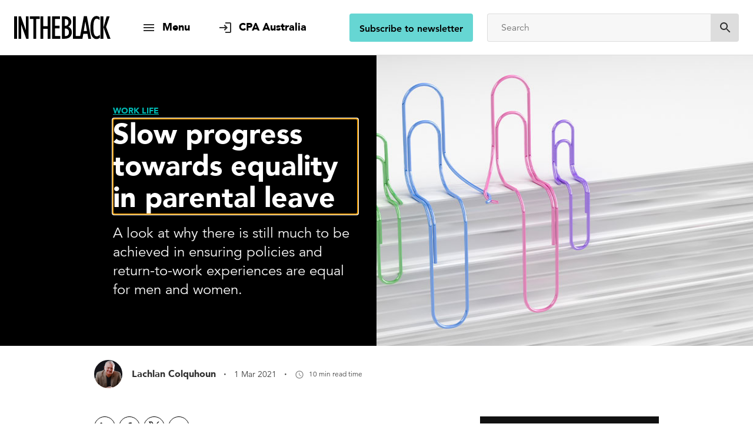

--- FILE ---
content_type: text/html; charset=utf-8
request_url: https://intheblack.cpaaustralia.com.au/work-life/equality-parental-leave
body_size: 34620
content:
<!DOCTYPE html><html lang="en"><head><title data-react-helmet="true">Slow progress towards equality in parental leave | INTHEBLACK</title><meta data-react-helmet="true" name="description" content="A discussion on why there is still much to be achieved in ensuring policies and return to work experiences are equal for men and women. Read now."/><meta data-react-helmet="true" property="og:title" content="Slow progress towards equality in parental leave | INTHEBLACK"/><meta data-react-helmet="true" property="og:description" content="A discussion on why there is still much to be achieved in ensuring policies and return to work experiences are equal for men and women. Read now."/><meta data-react-helmet="true" property="og:image" content="https://www.cpaaustralia.com.au/-/media/project/cpa/intheblack/images/magazine-2021/03-march/paperclip-family-sitting-wall.jpg?h=476&amp;iar=0&amp;w=806&amp;rev=f11633459a65426f8ad0da44f6b64ea3&amp;hash=860E30918A3B650E43B149013DD151A7"/><meta data-react-helmet="true" property="og:url" content="https://intheblack.cpaaustralia.com.au/work-life/equality-parental-leave"/><meta data-react-helmet="true" property="og:site_name" content="INTHEBLACK"/><meta data-react-helmet="true" property="og:type" content="website"/><meta data-react-helmet="true" name="twitter:card" content="summary_large_image"/><meta data-react-helmet="true" name="twitter:title" content="Slow progress towards equality in parental leave | INTHEBLACK"/><meta data-react-helmet="true" name="twitter:description" content="A discussion on why there is still much to be achieved in ensuring policies and return to work experiences are equal for men and women. Read now."/><meta data-react-helmet="true" name="twitter:image" content="https://www.cpaaustralia.com.au/-/media/project/cpa/intheblack/images/magazine-2021/03-march/paperclip-family-sitting-wall.jpg?h=476&amp;iar=0&amp;w=806&amp;rev=f11633459a65426f8ad0da44f6b64ea3&amp;hash=860E30918A3B650E43B149013DD151A7"/><meta data-react-helmet="true" name="twitter:site" content="@cpaaustralia"/><meta data-react-helmet="true" name="twitter:creator" content="@cpaaustralia"/><link data-react-helmet="true" rel="canonical" href="https://intheblack.cpaaustralia.com.au/work-life/equality-parental-leave"/><meta charset="utf-8"/><script type="text/javascript">window.NREUM||(NREUM={});NREUM.info = {"beacon":"bam.eu01.nr-data.net","errorBeacon":"bam.eu01.nr-data.net","licenseKey":"NRJS-f3cc52f9df153d631d6","applicationID":"178823235","transactionName":"MhBSZQoZWRVTUhBZVgtaY1gMHVQJQFREYlwUAFVCDFd+MnARJUJNDBZcVFgrQwdcVQVCXQ==","queueTime":0,"applicationTime":497,"agent":"","atts":""}</script><script type="text/javascript">(window.NREUM||(NREUM={})).init={ajax:{deny_list:["bam.eu01.nr-data.net"]},feature_flags:["soft_nav"]};(window.NREUM||(NREUM={})).loader_config={licenseKey:"NRJS-f3cc52f9df153d631d6",applicationID:"178823235",browserID:"178825847"};;/*! For license information please see nr-loader-rum-1.308.0.min.js.LICENSE.txt */
(()=>{var e,t,r={163:(e,t,r)=>{"use strict";r.d(t,{j:()=>E});var n=r(384),i=r(1741);var a=r(2555);r(860).K7.genericEvents;const s="experimental.resources",o="register",c=e=>{if(!e||"string"!=typeof e)return!1;try{document.createDocumentFragment().querySelector(e)}catch{return!1}return!0};var d=r(2614),u=r(944),l=r(8122);const f="[data-nr-mask]",g=e=>(0,l.a)(e,(()=>{const e={feature_flags:[],experimental:{allow_registered_children:!1,resources:!1},mask_selector:"*",block_selector:"[data-nr-block]",mask_input_options:{color:!1,date:!1,"datetime-local":!1,email:!1,month:!1,number:!1,range:!1,search:!1,tel:!1,text:!1,time:!1,url:!1,week:!1,textarea:!1,select:!1,password:!0}};return{ajax:{deny_list:void 0,block_internal:!0,enabled:!0,autoStart:!0},api:{get allow_registered_children(){return e.feature_flags.includes(o)||e.experimental.allow_registered_children},set allow_registered_children(t){e.experimental.allow_registered_children=t},duplicate_registered_data:!1},browser_consent_mode:{enabled:!1},distributed_tracing:{enabled:void 0,exclude_newrelic_header:void 0,cors_use_newrelic_header:void 0,cors_use_tracecontext_headers:void 0,allowed_origins:void 0},get feature_flags(){return e.feature_flags},set feature_flags(t){e.feature_flags=t},generic_events:{enabled:!0,autoStart:!0},harvest:{interval:30},jserrors:{enabled:!0,autoStart:!0},logging:{enabled:!0,autoStart:!0},metrics:{enabled:!0,autoStart:!0},obfuscate:void 0,page_action:{enabled:!0},page_view_event:{enabled:!0,autoStart:!0},page_view_timing:{enabled:!0,autoStart:!0},performance:{capture_marks:!1,capture_measures:!1,capture_detail:!0,resources:{get enabled(){return e.feature_flags.includes(s)||e.experimental.resources},set enabled(t){e.experimental.resources=t},asset_types:[],first_party_domains:[],ignore_newrelic:!0}},privacy:{cookies_enabled:!0},proxy:{assets:void 0,beacon:void 0},session:{expiresMs:d.wk,inactiveMs:d.BB},session_replay:{autoStart:!0,enabled:!1,preload:!1,sampling_rate:10,error_sampling_rate:100,collect_fonts:!1,inline_images:!1,fix_stylesheets:!0,mask_all_inputs:!0,get mask_text_selector(){return e.mask_selector},set mask_text_selector(t){c(t)?e.mask_selector="".concat(t,",").concat(f):""===t||null===t?e.mask_selector=f:(0,u.R)(5,t)},get block_class(){return"nr-block"},get ignore_class(){return"nr-ignore"},get mask_text_class(){return"nr-mask"},get block_selector(){return e.block_selector},set block_selector(t){c(t)?e.block_selector+=",".concat(t):""!==t&&(0,u.R)(6,t)},get mask_input_options(){return e.mask_input_options},set mask_input_options(t){t&&"object"==typeof t?e.mask_input_options={...t,password:!0}:(0,u.R)(7,t)}},session_trace:{enabled:!0,autoStart:!0},soft_navigations:{enabled:!0,autoStart:!0},spa:{enabled:!0,autoStart:!0},ssl:void 0,user_actions:{enabled:!0,elementAttributes:["id","className","tagName","type"]}}})());var p=r(6154),m=r(9324);let h=0;const v={buildEnv:m.F3,distMethod:m.Xs,version:m.xv,originTime:p.WN},b={consented:!1},y={appMetadata:{},get consented(){return this.session?.state?.consent||b.consented},set consented(e){b.consented=e},customTransaction:void 0,denyList:void 0,disabled:!1,harvester:void 0,isolatedBacklog:!1,isRecording:!1,loaderType:void 0,maxBytes:3e4,obfuscator:void 0,onerror:void 0,ptid:void 0,releaseIds:{},session:void 0,timeKeeper:void 0,registeredEntities:[],jsAttributesMetadata:{bytes:0},get harvestCount(){return++h}},_=e=>{const t=(0,l.a)(e,y),r=Object.keys(v).reduce((e,t)=>(e[t]={value:v[t],writable:!1,configurable:!0,enumerable:!0},e),{});return Object.defineProperties(t,r)};var w=r(5701);const x=e=>{const t=e.startsWith("http");e+="/",r.p=t?e:"https://"+e};var R=r(7836),k=r(3241);const A={accountID:void 0,trustKey:void 0,agentID:void 0,licenseKey:void 0,applicationID:void 0,xpid:void 0},S=e=>(0,l.a)(e,A),T=new Set;function E(e,t={},r,s){let{init:o,info:c,loader_config:d,runtime:u={},exposed:l=!0}=t;if(!c){const e=(0,n.pV)();o=e.init,c=e.info,d=e.loader_config}e.init=g(o||{}),e.loader_config=S(d||{}),c.jsAttributes??={},p.bv&&(c.jsAttributes.isWorker=!0),e.info=(0,a.D)(c);const f=e.init,m=[c.beacon,c.errorBeacon];T.has(e.agentIdentifier)||(f.proxy.assets&&(x(f.proxy.assets),m.push(f.proxy.assets)),f.proxy.beacon&&m.push(f.proxy.beacon),e.beacons=[...m],function(e){const t=(0,n.pV)();Object.getOwnPropertyNames(i.W.prototype).forEach(r=>{const n=i.W.prototype[r];if("function"!=typeof n||"constructor"===n)return;let a=t[r];e[r]&&!1!==e.exposed&&"micro-agent"!==e.runtime?.loaderType&&(t[r]=(...t)=>{const n=e[r](...t);return a?a(...t):n})})}(e),(0,n.US)("activatedFeatures",w.B)),u.denyList=[...f.ajax.deny_list||[],...f.ajax.block_internal?m:[]],u.ptid=e.agentIdentifier,u.loaderType=r,e.runtime=_(u),T.has(e.agentIdentifier)||(e.ee=R.ee.get(e.agentIdentifier),e.exposed=l,(0,k.W)({agentIdentifier:e.agentIdentifier,drained:!!w.B?.[e.agentIdentifier],type:"lifecycle",name:"initialize",feature:void 0,data:e.config})),T.add(e.agentIdentifier)}},384:(e,t,r)=>{"use strict";r.d(t,{NT:()=>s,US:()=>u,Zm:()=>o,bQ:()=>d,dV:()=>c,pV:()=>l});var n=r(6154),i=r(1863),a=r(1910);const s={beacon:"bam.nr-data.net",errorBeacon:"bam.nr-data.net"};function o(){return n.gm.NREUM||(n.gm.NREUM={}),void 0===n.gm.newrelic&&(n.gm.newrelic=n.gm.NREUM),n.gm.NREUM}function c(){let e=o();return e.o||(e.o={ST:n.gm.setTimeout,SI:n.gm.setImmediate||n.gm.setInterval,CT:n.gm.clearTimeout,XHR:n.gm.XMLHttpRequest,REQ:n.gm.Request,EV:n.gm.Event,PR:n.gm.Promise,MO:n.gm.MutationObserver,FETCH:n.gm.fetch,WS:n.gm.WebSocket},(0,a.i)(...Object.values(e.o))),e}function d(e,t){let r=o();r.initializedAgents??={},t.initializedAt={ms:(0,i.t)(),date:new Date},r.initializedAgents[e]=t}function u(e,t){o()[e]=t}function l(){return function(){let e=o();const t=e.info||{};e.info={beacon:s.beacon,errorBeacon:s.errorBeacon,...t}}(),function(){let e=o();const t=e.init||{};e.init={...t}}(),c(),function(){let e=o();const t=e.loader_config||{};e.loader_config={...t}}(),o()}},782:(e,t,r)=>{"use strict";r.d(t,{T:()=>n});const n=r(860).K7.pageViewTiming},860:(e,t,r)=>{"use strict";r.d(t,{$J:()=>u,K7:()=>c,P3:()=>d,XX:()=>i,Yy:()=>o,df:()=>a,qY:()=>n,v4:()=>s});const n="events",i="jserrors",a="browser/blobs",s="rum",o="browser/logs",c={ajax:"ajax",genericEvents:"generic_events",jserrors:i,logging:"logging",metrics:"metrics",pageAction:"page_action",pageViewEvent:"page_view_event",pageViewTiming:"page_view_timing",sessionReplay:"session_replay",sessionTrace:"session_trace",softNav:"soft_navigations",spa:"spa"},d={[c.pageViewEvent]:1,[c.pageViewTiming]:2,[c.metrics]:3,[c.jserrors]:4,[c.spa]:5,[c.ajax]:6,[c.sessionTrace]:7,[c.softNav]:8,[c.sessionReplay]:9,[c.logging]:10,[c.genericEvents]:11},u={[c.pageViewEvent]:s,[c.pageViewTiming]:n,[c.ajax]:n,[c.spa]:n,[c.softNav]:n,[c.metrics]:i,[c.jserrors]:i,[c.sessionTrace]:a,[c.sessionReplay]:a,[c.logging]:o,[c.genericEvents]:"ins"}},944:(e,t,r)=>{"use strict";r.d(t,{R:()=>i});var n=r(3241);function i(e,t){"function"==typeof console.debug&&(console.debug("New Relic Warning: https://github.com/newrelic/newrelic-browser-agent/blob/main/docs/warning-codes.md#".concat(e),t),(0,n.W)({agentIdentifier:null,drained:null,type:"data",name:"warn",feature:"warn",data:{code:e,secondary:t}}))}},1687:(e,t,r)=>{"use strict";r.d(t,{Ak:()=>d,Ze:()=>f,x3:()=>u});var n=r(3241),i=r(7836),a=r(3606),s=r(860),o=r(2646);const c={};function d(e,t){const r={staged:!1,priority:s.P3[t]||0};l(e),c[e].get(t)||c[e].set(t,r)}function u(e,t){e&&c[e]&&(c[e].get(t)&&c[e].delete(t),p(e,t,!1),c[e].size&&g(e))}function l(e){if(!e)throw new Error("agentIdentifier required");c[e]||(c[e]=new Map)}function f(e="",t="feature",r=!1){if(l(e),!e||!c[e].get(t)||r)return p(e,t);c[e].get(t).staged=!0,g(e)}function g(e){const t=Array.from(c[e]);t.every(([e,t])=>t.staged)&&(t.sort((e,t)=>e[1].priority-t[1].priority),t.forEach(([t])=>{c[e].delete(t),p(e,t)}))}function p(e,t,r=!0){const s=e?i.ee.get(e):i.ee,c=a.i.handlers;if(!s.aborted&&s.backlog&&c){if((0,n.W)({agentIdentifier:e,type:"lifecycle",name:"drain",feature:t}),r){const e=s.backlog[t],r=c[t];if(r){for(let t=0;e&&t<e.length;++t)m(e[t],r);Object.entries(r).forEach(([e,t])=>{Object.values(t||{}).forEach(t=>{t[0]?.on&&t[0]?.context()instanceof o.y&&t[0].on(e,t[1])})})}}s.isolatedBacklog||delete c[t],s.backlog[t]=null,s.emit("drain-"+t,[])}}function m(e,t){var r=e[1];Object.values(t[r]||{}).forEach(t=>{var r=e[0];if(t[0]===r){var n=t[1],i=e[3],a=e[2];n.apply(i,a)}})}},1738:(e,t,r)=>{"use strict";r.d(t,{U:()=>g,Y:()=>f});var n=r(3241),i=r(9908),a=r(1863),s=r(944),o=r(5701),c=r(3969),d=r(8362),u=r(860),l=r(4261);function f(e,t,r,a){const f=a||r;!f||f[e]&&f[e]!==d.d.prototype[e]||(f[e]=function(){(0,i.p)(c.xV,["API/"+e+"/called"],void 0,u.K7.metrics,r.ee),(0,n.W)({agentIdentifier:r.agentIdentifier,drained:!!o.B?.[r.agentIdentifier],type:"data",name:"api",feature:l.Pl+e,data:{}});try{return t.apply(this,arguments)}catch(e){(0,s.R)(23,e)}})}function g(e,t,r,n,s){const o=e.info;null===r?delete o.jsAttributes[t]:o.jsAttributes[t]=r,(s||null===r)&&(0,i.p)(l.Pl+n,[(0,a.t)(),t,r],void 0,"session",e.ee)}},1741:(e,t,r)=>{"use strict";r.d(t,{W:()=>a});var n=r(944),i=r(4261);class a{#e(e,...t){if(this[e]!==a.prototype[e])return this[e](...t);(0,n.R)(35,e)}addPageAction(e,t){return this.#e(i.hG,e,t)}register(e){return this.#e(i.eY,e)}recordCustomEvent(e,t){return this.#e(i.fF,e,t)}setPageViewName(e,t){return this.#e(i.Fw,e,t)}setCustomAttribute(e,t,r){return this.#e(i.cD,e,t,r)}noticeError(e,t){return this.#e(i.o5,e,t)}setUserId(e,t=!1){return this.#e(i.Dl,e,t)}setApplicationVersion(e){return this.#e(i.nb,e)}setErrorHandler(e){return this.#e(i.bt,e)}addRelease(e,t){return this.#e(i.k6,e,t)}log(e,t){return this.#e(i.$9,e,t)}start(){return this.#e(i.d3)}finished(e){return this.#e(i.BL,e)}recordReplay(){return this.#e(i.CH)}pauseReplay(){return this.#e(i.Tb)}addToTrace(e){return this.#e(i.U2,e)}setCurrentRouteName(e){return this.#e(i.PA,e)}interaction(e){return this.#e(i.dT,e)}wrapLogger(e,t,r){return this.#e(i.Wb,e,t,r)}measure(e,t){return this.#e(i.V1,e,t)}consent(e){return this.#e(i.Pv,e)}}},1863:(e,t,r)=>{"use strict";function n(){return Math.floor(performance.now())}r.d(t,{t:()=>n})},1910:(e,t,r)=>{"use strict";r.d(t,{i:()=>a});var n=r(944);const i=new Map;function a(...e){return e.every(e=>{if(i.has(e))return i.get(e);const t="function"==typeof e?e.toString():"",r=t.includes("[native code]"),a=t.includes("nrWrapper");return r||a||(0,n.R)(64,e?.name||t),i.set(e,r),r})}},2555:(e,t,r)=>{"use strict";r.d(t,{D:()=>o,f:()=>s});var n=r(384),i=r(8122);const a={beacon:n.NT.beacon,errorBeacon:n.NT.errorBeacon,licenseKey:void 0,applicationID:void 0,sa:void 0,queueTime:void 0,applicationTime:void 0,ttGuid:void 0,user:void 0,account:void 0,product:void 0,extra:void 0,jsAttributes:{},userAttributes:void 0,atts:void 0,transactionName:void 0,tNamePlain:void 0};function s(e){try{return!!e.licenseKey&&!!e.errorBeacon&&!!e.applicationID}catch(e){return!1}}const o=e=>(0,i.a)(e,a)},2614:(e,t,r)=>{"use strict";r.d(t,{BB:()=>s,H3:()=>n,g:()=>d,iL:()=>c,tS:()=>o,uh:()=>i,wk:()=>a});const n="NRBA",i="SESSION",a=144e5,s=18e5,o={STARTED:"session-started",PAUSE:"session-pause",RESET:"session-reset",RESUME:"session-resume",UPDATE:"session-update"},c={SAME_TAB:"same-tab",CROSS_TAB:"cross-tab"},d={OFF:0,FULL:1,ERROR:2}},2646:(e,t,r)=>{"use strict";r.d(t,{y:()=>n});class n{constructor(e){this.contextId=e}}},2843:(e,t,r)=>{"use strict";r.d(t,{G:()=>a,u:()=>i});var n=r(3878);function i(e,t=!1,r,i){(0,n.DD)("visibilitychange",function(){if(t)return void("hidden"===document.visibilityState&&e());e(document.visibilityState)},r,i)}function a(e,t,r){(0,n.sp)("pagehide",e,t,r)}},3241:(e,t,r)=>{"use strict";r.d(t,{W:()=>a});var n=r(6154);const i="newrelic";function a(e={}){try{n.gm.dispatchEvent(new CustomEvent(i,{detail:e}))}catch(e){}}},3606:(e,t,r)=>{"use strict";r.d(t,{i:()=>a});var n=r(9908);a.on=s;var i=a.handlers={};function a(e,t,r,a){s(a||n.d,i,e,t,r)}function s(e,t,r,i,a){a||(a="feature"),e||(e=n.d);var s=t[a]=t[a]||{};(s[r]=s[r]||[]).push([e,i])}},3878:(e,t,r)=>{"use strict";function n(e,t){return{capture:e,passive:!1,signal:t}}function i(e,t,r=!1,i){window.addEventListener(e,t,n(r,i))}function a(e,t,r=!1,i){document.addEventListener(e,t,n(r,i))}r.d(t,{DD:()=>a,jT:()=>n,sp:()=>i})},3969:(e,t,r)=>{"use strict";r.d(t,{TZ:()=>n,XG:()=>o,rs:()=>i,xV:()=>s,z_:()=>a});const n=r(860).K7.metrics,i="sm",a="cm",s="storeSupportabilityMetrics",o="storeEventMetrics"},4234:(e,t,r)=>{"use strict";r.d(t,{W:()=>a});var n=r(7836),i=r(1687);class a{constructor(e,t){this.agentIdentifier=e,this.ee=n.ee.get(e),this.featureName=t,this.blocked=!1}deregisterDrain(){(0,i.x3)(this.agentIdentifier,this.featureName)}}},4261:(e,t,r)=>{"use strict";r.d(t,{$9:()=>d,BL:()=>o,CH:()=>g,Dl:()=>_,Fw:()=>y,PA:()=>h,Pl:()=>n,Pv:()=>k,Tb:()=>l,U2:()=>a,V1:()=>R,Wb:()=>x,bt:()=>b,cD:()=>v,d3:()=>w,dT:()=>c,eY:()=>p,fF:()=>f,hG:()=>i,k6:()=>s,nb:()=>m,o5:()=>u});const n="api-",i="addPageAction",a="addToTrace",s="addRelease",o="finished",c="interaction",d="log",u="noticeError",l="pauseReplay",f="recordCustomEvent",g="recordReplay",p="register",m="setApplicationVersion",h="setCurrentRouteName",v="setCustomAttribute",b="setErrorHandler",y="setPageViewName",_="setUserId",w="start",x="wrapLogger",R="measure",k="consent"},5289:(e,t,r)=>{"use strict";r.d(t,{GG:()=>s,Qr:()=>c,sB:()=>o});var n=r(3878),i=r(6389);function a(){return"undefined"==typeof document||"complete"===document.readyState}function s(e,t){if(a())return e();const r=(0,i.J)(e),s=setInterval(()=>{a()&&(clearInterval(s),r())},500);(0,n.sp)("load",r,t)}function o(e){if(a())return e();(0,n.DD)("DOMContentLoaded",e)}function c(e){if(a())return e();(0,n.sp)("popstate",e)}},5607:(e,t,r)=>{"use strict";r.d(t,{W:()=>n});const n=(0,r(9566).bz)()},5701:(e,t,r)=>{"use strict";r.d(t,{B:()=>a,t:()=>s});var n=r(3241);const i=new Set,a={};function s(e,t){const r=t.agentIdentifier;a[r]??={},e&&"object"==typeof e&&(i.has(r)||(t.ee.emit("rumresp",[e]),a[r]=e,i.add(r),(0,n.W)({agentIdentifier:r,loaded:!0,drained:!0,type:"lifecycle",name:"load",feature:void 0,data:e})))}},6154:(e,t,r)=>{"use strict";r.d(t,{OF:()=>c,RI:()=>i,WN:()=>u,bv:()=>a,eN:()=>l,gm:()=>s,mw:()=>o,sb:()=>d});var n=r(1863);const i="undefined"!=typeof window&&!!window.document,a="undefined"!=typeof WorkerGlobalScope&&("undefined"!=typeof self&&self instanceof WorkerGlobalScope&&self.navigator instanceof WorkerNavigator||"undefined"!=typeof globalThis&&globalThis instanceof WorkerGlobalScope&&globalThis.navigator instanceof WorkerNavigator),s=i?window:"undefined"!=typeof WorkerGlobalScope&&("undefined"!=typeof self&&self instanceof WorkerGlobalScope&&self||"undefined"!=typeof globalThis&&globalThis instanceof WorkerGlobalScope&&globalThis),o=Boolean("hidden"===s?.document?.visibilityState),c=/iPad|iPhone|iPod/.test(s.navigator?.userAgent),d=c&&"undefined"==typeof SharedWorker,u=((()=>{const e=s.navigator?.userAgent?.match(/Firefox[/\s](\d+\.\d+)/);Array.isArray(e)&&e.length>=2&&e[1]})(),Date.now()-(0,n.t)()),l=()=>"undefined"!=typeof PerformanceNavigationTiming&&s?.performance?.getEntriesByType("navigation")?.[0]?.responseStart},6389:(e,t,r)=>{"use strict";function n(e,t=500,r={}){const n=r?.leading||!1;let i;return(...r)=>{n&&void 0===i&&(e.apply(this,r),i=setTimeout(()=>{i=clearTimeout(i)},t)),n||(clearTimeout(i),i=setTimeout(()=>{e.apply(this,r)},t))}}function i(e){let t=!1;return(...r)=>{t||(t=!0,e.apply(this,r))}}r.d(t,{J:()=>i,s:()=>n})},6630:(e,t,r)=>{"use strict";r.d(t,{T:()=>n});const n=r(860).K7.pageViewEvent},7699:(e,t,r)=>{"use strict";r.d(t,{It:()=>a,KC:()=>o,No:()=>i,qh:()=>s});var n=r(860);const i=16e3,a=1e6,s="SESSION_ERROR",o={[n.K7.logging]:!0,[n.K7.genericEvents]:!1,[n.K7.jserrors]:!1,[n.K7.ajax]:!1}},7836:(e,t,r)=>{"use strict";r.d(t,{P:()=>o,ee:()=>c});var n=r(384),i=r(8990),a=r(2646),s=r(5607);const o="nr@context:".concat(s.W),c=function e(t,r){var n={},s={},u={},l=!1;try{l=16===r.length&&d.initializedAgents?.[r]?.runtime.isolatedBacklog}catch(e){}var f={on:p,addEventListener:p,removeEventListener:function(e,t){var r=n[e];if(!r)return;for(var i=0;i<r.length;i++)r[i]===t&&r.splice(i,1)},emit:function(e,r,n,i,a){!1!==a&&(a=!0);if(c.aborted&&!i)return;t&&a&&t.emit(e,r,n);var o=g(n);m(e).forEach(e=>{e.apply(o,r)});var d=v()[s[e]];d&&d.push([f,e,r,o]);return o},get:h,listeners:m,context:g,buffer:function(e,t){const r=v();if(t=t||"feature",f.aborted)return;Object.entries(e||{}).forEach(([e,n])=>{s[n]=t,t in r||(r[t]=[])})},abort:function(){f._aborted=!0,Object.keys(f.backlog).forEach(e=>{delete f.backlog[e]})},isBuffering:function(e){return!!v()[s[e]]},debugId:r,backlog:l?{}:t&&"object"==typeof t.backlog?t.backlog:{},isolatedBacklog:l};return Object.defineProperty(f,"aborted",{get:()=>{let e=f._aborted||!1;return e||(t&&(e=t.aborted),e)}}),f;function g(e){return e&&e instanceof a.y?e:e?(0,i.I)(e,o,()=>new a.y(o)):new a.y(o)}function p(e,t){n[e]=m(e).concat(t)}function m(e){return n[e]||[]}function h(t){return u[t]=u[t]||e(f,t)}function v(){return f.backlog}}(void 0,"globalEE"),d=(0,n.Zm)();d.ee||(d.ee=c)},8122:(e,t,r)=>{"use strict";r.d(t,{a:()=>i});var n=r(944);function i(e,t){try{if(!e||"object"!=typeof e)return(0,n.R)(3);if(!t||"object"!=typeof t)return(0,n.R)(4);const r=Object.create(Object.getPrototypeOf(t),Object.getOwnPropertyDescriptors(t)),a=0===Object.keys(r).length?e:r;for(let s in a)if(void 0!==e[s])try{if(null===e[s]){r[s]=null;continue}Array.isArray(e[s])&&Array.isArray(t[s])?r[s]=Array.from(new Set([...e[s],...t[s]])):"object"==typeof e[s]&&"object"==typeof t[s]?r[s]=i(e[s],t[s]):r[s]=e[s]}catch(e){r[s]||(0,n.R)(1,e)}return r}catch(e){(0,n.R)(2,e)}}},8362:(e,t,r)=>{"use strict";r.d(t,{d:()=>a});var n=r(9566),i=r(1741);class a extends i.W{agentIdentifier=(0,n.LA)(16)}},8374:(e,t,r)=>{r.nc=(()=>{try{return document?.currentScript?.nonce}catch(e){}return""})()},8990:(e,t,r)=>{"use strict";r.d(t,{I:()=>i});var n=Object.prototype.hasOwnProperty;function i(e,t,r){if(n.call(e,t))return e[t];var i=r();if(Object.defineProperty&&Object.keys)try{return Object.defineProperty(e,t,{value:i,writable:!0,enumerable:!1}),i}catch(e){}return e[t]=i,i}},9324:(e,t,r)=>{"use strict";r.d(t,{F3:()=>i,Xs:()=>a,xv:()=>n});const n="1.308.0",i="PROD",a="CDN"},9566:(e,t,r)=>{"use strict";r.d(t,{LA:()=>o,bz:()=>s});var n=r(6154);const i="xxxxxxxx-xxxx-4xxx-yxxx-xxxxxxxxxxxx";function a(e,t){return e?15&e[t]:16*Math.random()|0}function s(){const e=n.gm?.crypto||n.gm?.msCrypto;let t,r=0;return e&&e.getRandomValues&&(t=e.getRandomValues(new Uint8Array(30))),i.split("").map(e=>"x"===e?a(t,r++).toString(16):"y"===e?(3&a()|8).toString(16):e).join("")}function o(e){const t=n.gm?.crypto||n.gm?.msCrypto;let r,i=0;t&&t.getRandomValues&&(r=t.getRandomValues(new Uint8Array(e)));const s=[];for(var o=0;o<e;o++)s.push(a(r,i++).toString(16));return s.join("")}},9908:(e,t,r)=>{"use strict";r.d(t,{d:()=>n,p:()=>i});var n=r(7836).ee.get("handle");function i(e,t,r,i,a){a?(a.buffer([e],i),a.emit(e,t,r)):(n.buffer([e],i),n.emit(e,t,r))}}},n={};function i(e){var t=n[e];if(void 0!==t)return t.exports;var a=n[e]={exports:{}};return r[e](a,a.exports,i),a.exports}i.m=r,i.d=(e,t)=>{for(var r in t)i.o(t,r)&&!i.o(e,r)&&Object.defineProperty(e,r,{enumerable:!0,get:t[r]})},i.f={},i.e=e=>Promise.all(Object.keys(i.f).reduce((t,r)=>(i.f[r](e,t),t),[])),i.u=e=>"nr-rum-1.308.0.min.js",i.o=(e,t)=>Object.prototype.hasOwnProperty.call(e,t),e={},t="NRBA-1.308.0.PROD:",i.l=(r,n,a,s)=>{if(e[r])e[r].push(n);else{var o,c;if(void 0!==a)for(var d=document.getElementsByTagName("script"),u=0;u<d.length;u++){var l=d[u];if(l.getAttribute("src")==r||l.getAttribute("data-webpack")==t+a){o=l;break}}if(!o){c=!0;var f={296:"sha512-+MIMDsOcckGXa1EdWHqFNv7P+JUkd5kQwCBr3KE6uCvnsBNUrdSt4a/3/L4j4TxtnaMNjHpza2/erNQbpacJQA=="};(o=document.createElement("script")).charset="utf-8",i.nc&&o.setAttribute("nonce",i.nc),o.setAttribute("data-webpack",t+a),o.src=r,0!==o.src.indexOf(window.location.origin+"/")&&(o.crossOrigin="anonymous"),f[s]&&(o.integrity=f[s])}e[r]=[n];var g=(t,n)=>{o.onerror=o.onload=null,clearTimeout(p);var i=e[r];if(delete e[r],o.parentNode&&o.parentNode.removeChild(o),i&&i.forEach(e=>e(n)),t)return t(n)},p=setTimeout(g.bind(null,void 0,{type:"timeout",target:o}),12e4);o.onerror=g.bind(null,o.onerror),o.onload=g.bind(null,o.onload),c&&document.head.appendChild(o)}},i.r=e=>{"undefined"!=typeof Symbol&&Symbol.toStringTag&&Object.defineProperty(e,Symbol.toStringTag,{value:"Module"}),Object.defineProperty(e,"__esModule",{value:!0})},i.p="https://js-agent.newrelic.com/",(()=>{var e={374:0,840:0};i.f.j=(t,r)=>{var n=i.o(e,t)?e[t]:void 0;if(0!==n)if(n)r.push(n[2]);else{var a=new Promise((r,i)=>n=e[t]=[r,i]);r.push(n[2]=a);var s=i.p+i.u(t),o=new Error;i.l(s,r=>{if(i.o(e,t)&&(0!==(n=e[t])&&(e[t]=void 0),n)){var a=r&&("load"===r.type?"missing":r.type),s=r&&r.target&&r.target.src;o.message="Loading chunk "+t+" failed: ("+a+": "+s+")",o.name="ChunkLoadError",o.type=a,o.request=s,n[1](o)}},"chunk-"+t,t)}};var t=(t,r)=>{var n,a,[s,o,c]=r,d=0;if(s.some(t=>0!==e[t])){for(n in o)i.o(o,n)&&(i.m[n]=o[n]);if(c)c(i)}for(t&&t(r);d<s.length;d++)a=s[d],i.o(e,a)&&e[a]&&e[a][0](),e[a]=0},r=self["webpackChunk:NRBA-1.308.0.PROD"]=self["webpackChunk:NRBA-1.308.0.PROD"]||[];r.forEach(t.bind(null,0)),r.push=t.bind(null,r.push.bind(r))})(),(()=>{"use strict";i(8374);var e=i(8362),t=i(860);const r=Object.values(t.K7);var n=i(163);var a=i(9908),s=i(1863),o=i(4261),c=i(1738);var d=i(1687),u=i(4234),l=i(5289),f=i(6154),g=i(944),p=i(384);const m=e=>f.RI&&!0===e?.privacy.cookies_enabled;function h(e){return!!(0,p.dV)().o.MO&&m(e)&&!0===e?.session_trace.enabled}var v=i(6389),b=i(7699);class y extends u.W{constructor(e,t){super(e.agentIdentifier,t),this.agentRef=e,this.abortHandler=void 0,this.featAggregate=void 0,this.loadedSuccessfully=void 0,this.onAggregateImported=new Promise(e=>{this.loadedSuccessfully=e}),this.deferred=Promise.resolve(),!1===e.init[this.featureName].autoStart?this.deferred=new Promise((t,r)=>{this.ee.on("manual-start-all",(0,v.J)(()=>{(0,d.Ak)(e.agentIdentifier,this.featureName),t()}))}):(0,d.Ak)(e.agentIdentifier,t)}importAggregator(e,t,r={}){if(this.featAggregate)return;const n=async()=>{let n;await this.deferred;try{if(m(e.init)){const{setupAgentSession:t}=await i.e(296).then(i.bind(i,3305));n=t(e)}}catch(e){(0,g.R)(20,e),this.ee.emit("internal-error",[e]),(0,a.p)(b.qh,[e],void 0,this.featureName,this.ee)}try{if(!this.#t(this.featureName,n,e.init))return(0,d.Ze)(this.agentIdentifier,this.featureName),void this.loadedSuccessfully(!1);const{Aggregate:i}=await t();this.featAggregate=new i(e,r),e.runtime.harvester.initializedAggregates.push(this.featAggregate),this.loadedSuccessfully(!0)}catch(e){(0,g.R)(34,e),this.abortHandler?.(),(0,d.Ze)(this.agentIdentifier,this.featureName,!0),this.loadedSuccessfully(!1),this.ee&&this.ee.abort()}};f.RI?(0,l.GG)(()=>n(),!0):n()}#t(e,r,n){if(this.blocked)return!1;switch(e){case t.K7.sessionReplay:return h(n)&&!!r;case t.K7.sessionTrace:return!!r;default:return!0}}}var _=i(6630),w=i(2614),x=i(3241);class R extends y{static featureName=_.T;constructor(e){var t;super(e,_.T),this.setupInspectionEvents(e.agentIdentifier),t=e,(0,c.Y)(o.Fw,function(e,r){"string"==typeof e&&("/"!==e.charAt(0)&&(e="/"+e),t.runtime.customTransaction=(r||"http://custom.transaction")+e,(0,a.p)(o.Pl+o.Fw,[(0,s.t)()],void 0,void 0,t.ee))},t),this.importAggregator(e,()=>i.e(296).then(i.bind(i,3943)))}setupInspectionEvents(e){const t=(t,r)=>{t&&(0,x.W)({agentIdentifier:e,timeStamp:t.timeStamp,loaded:"complete"===t.target.readyState,type:"window",name:r,data:t.target.location+""})};(0,l.sB)(e=>{t(e,"DOMContentLoaded")}),(0,l.GG)(e=>{t(e,"load")}),(0,l.Qr)(e=>{t(e,"navigate")}),this.ee.on(w.tS.UPDATE,(t,r)=>{(0,x.W)({agentIdentifier:e,type:"lifecycle",name:"session",data:r})})}}class k extends e.d{constructor(e){var t;(super(),f.gm)?(this.features={},(0,p.bQ)(this.agentIdentifier,this),this.desiredFeatures=new Set(e.features||[]),this.desiredFeatures.add(R),(0,n.j)(this,e,e.loaderType||"agent"),t=this,(0,c.Y)(o.cD,function(e,r,n=!1){if("string"==typeof e){if(["string","number","boolean"].includes(typeof r)||null===r)return(0,c.U)(t,e,r,o.cD,n);(0,g.R)(40,typeof r)}else(0,g.R)(39,typeof e)},t),function(e){(0,c.Y)(o.Dl,function(t,r=!1){if("string"!=typeof t&&null!==t)return void(0,g.R)(41,typeof t);const n=e.info.jsAttributes["enduser.id"];r&&null!=n&&n!==t?(0,a.p)(o.Pl+"setUserIdAndResetSession",[t],void 0,"session",e.ee):(0,c.U)(e,"enduser.id",t,o.Dl,!0)},e)}(this),function(e){(0,c.Y)(o.nb,function(t){if("string"==typeof t||null===t)return(0,c.U)(e,"application.version",t,o.nb,!1);(0,g.R)(42,typeof t)},e)}(this),function(e){(0,c.Y)(o.d3,function(){e.ee.emit("manual-start-all")},e)}(this),function(e){(0,c.Y)(o.Pv,function(t=!0){if("boolean"==typeof t){if((0,a.p)(o.Pl+o.Pv,[t],void 0,"session",e.ee),e.runtime.consented=t,t){const t=e.features.page_view_event;t.onAggregateImported.then(e=>{const r=t.featAggregate;e&&!r.sentRum&&r.sendRum()})}}else(0,g.R)(65,typeof t)},e)}(this),this.run()):(0,g.R)(21)}get config(){return{info:this.info,init:this.init,loader_config:this.loader_config,runtime:this.runtime}}get api(){return this}run(){try{const e=function(e){const t={};return r.forEach(r=>{t[r]=!!e[r]?.enabled}),t}(this.init),n=[...this.desiredFeatures];n.sort((e,r)=>t.P3[e.featureName]-t.P3[r.featureName]),n.forEach(r=>{if(!e[r.featureName]&&r.featureName!==t.K7.pageViewEvent)return;if(r.featureName===t.K7.spa)return void(0,g.R)(67);const n=function(e){switch(e){case t.K7.ajax:return[t.K7.jserrors];case t.K7.sessionTrace:return[t.K7.ajax,t.K7.pageViewEvent];case t.K7.sessionReplay:return[t.K7.sessionTrace];case t.K7.pageViewTiming:return[t.K7.pageViewEvent];default:return[]}}(r.featureName).filter(e=>!(e in this.features));n.length>0&&(0,g.R)(36,{targetFeature:r.featureName,missingDependencies:n}),this.features[r.featureName]=new r(this)})}catch(e){(0,g.R)(22,e);for(const e in this.features)this.features[e].abortHandler?.();const t=(0,p.Zm)();delete t.initializedAgents[this.agentIdentifier]?.features,delete this.sharedAggregator;return t.ee.get(this.agentIdentifier).abort(),!1}}}var A=i(2843),S=i(782);class T extends y{static featureName=S.T;constructor(e){super(e,S.T),f.RI&&((0,A.u)(()=>(0,a.p)("docHidden",[(0,s.t)()],void 0,S.T,this.ee),!0),(0,A.G)(()=>(0,a.p)("winPagehide",[(0,s.t)()],void 0,S.T,this.ee)),this.importAggregator(e,()=>i.e(296).then(i.bind(i,2117))))}}var E=i(3969);class I extends y{static featureName=E.TZ;constructor(e){super(e,E.TZ),f.RI&&document.addEventListener("securitypolicyviolation",e=>{(0,a.p)(E.xV,["Generic/CSPViolation/Detected"],void 0,this.featureName,this.ee)}),this.importAggregator(e,()=>i.e(296).then(i.bind(i,9623)))}}new k({features:[R,T,I],loaderType:"lite"})})()})();</script><meta name="viewport" content="width=device-width,initial-scale=1,shrink-to-fit=no"/><meta name="theme-color" content="#000000"/><link rel="apple-touch-icon" sizes="180x180" href="/dist/intheblack/apple-touch-icon.png"/><link rel="shortcut icon" type="image/x-icon" href="/dist/intheblack/favicon@3x.png"/><link rel="icon" type="image/png" sizes="96x96" href="/dist/intheblack/favicon@3x.png"><link rel="icon" type="image/png" sizes="32x32" href="/dist/intheblack/favicon@2x.png"><link rel="icon" type="image/png" sizes="16x16" href="/dist/intheblack/favicon.png"><link rel="preconnect" href="https://www.googletagmanager.com"/><link rel="preconnect" href="https://www.google-analytics.com"/><link rel="preload" as="font" href="/dist/intheblack/fonts/AvenirLTW05-45Book.woff2" type="font/woff2" crossorigin="anonymous"/><link rel="preload" as="font" href="/dist/intheblack/fonts/Avenir-Black.woff2" type="font/woff2" crossorigin="anonymous"/><style>body{font-family:Avenir,Helvetica,Arial,sans-serif}h1:focus,h1:focus-visible{outline:0}.hidden{display:none}.invisible{opacity:0}@keyframes rotate{100%{transform:rotate(360deg)}}@keyframes dash{0%{stroke-dasharray:1,200;stroke-dashoffset:0}50%{stroke-dasharray:89,200;stroke-dashoffset:-20}100%{stroke-dasharray:89,200;stroke-dashoffset:-124}}#loader{background-color:#fff;height:100vh;position:relative;width:100vw}#loader div{color:#c7c7c7;font-size:14px;left:50%;position:absolute;text-align:center;top:50%;transform:translate(-50%,-50%)}#loader span{display:block}#loader svg{animation:rotate 1.5s linear infinite;height:48px;width:48px}#loader circle{animation:dash 1.5s linear infinite 0s;fill:none;stroke:currentcolor;stroke-dashoffset:0;stroke-linecap:round;stroke-width:.3em}.loaded{display:inherit}@font-face{font-display:swap;font-family:Avenir;font-weight:700;src:url(/dist/intheblack/fonts/AvenirLTW05-85Heavy.woff2) format("woff2"),url(/dist/intheblack/fonts/AvenirLTW05-85Heavy.woff) format("woff")}@font-face{font-display:swap;font-family:Avenir;font-weight:400;src:url(/dist/intheblack/fonts/AvenirLTW05-45Book.woff2) format("woff2"),url(/dist/intheblack/fonts/AvenirLTW05-45Book.woff) format("woff")}@font-face{font-display:swap;font-family:Avenir;font-weight:900;src:url(/dist/intheblack/fonts/Avenir-Black.woff2) format("woff2"),url(/dist/intheblack/fonts/Avenir-Black.woff) format("woff")}</style><link as="script" href="/dist/intheblack/static/js/330.fc74ea47.chunk.js" rel="preload"><link as="script" href="/dist/intheblack/static/js/main.8689128a.chunk.js" rel="preload"></head><body><!-- BEGIN NOINDEX --><noscript>You need to enable JavaScript to run this app.</noscript><div id="loader"><div><svg viewBox="25 25 50 50"><circle cx="50" cy="50" r="20"/></svg> <span>Loading...</span></div></div><!-- END NOINDEX --><div id="portal-before-root" style="padding-bottom:1px"></div><div id="root" class="hidden"><!--$!--><template></template><h4>Loading component...</h4><!--/$--><!--$--><!--/$--><div class="sc-efqFOJ drmGbn intheblack-sidebar" id="main-content" name="jss-main" role="main"><!-- BEGIN NOINDEX --><div id="spa-loader" class="sc-kgUAyh hePEoi"><div class="sc-gsnTZi bUykSv"><div class="sc-bczRLJ idMbQQ"><svg viewBox="25 25 50 50"><circle cx="50" cy="50" r="20"></circle></svg></div><span>Loading...</span></div></div><!-- END NOINDEX --><div class="invisible"><div class="sc-uyLif bgFhYp"><!--$--><div class="sc-dVMcbP iJgrD page-banner-with-image" data-component="true" id="b2e2b297-3150-448b-afd4-ce0d50c481f2"><div class="sc-dmRaPn hpjhYN"><div class="sc-kgflAQ hZkgUV"><div class="sc-fLlhyt sc-gKIDGp jenEnY jhBfPd"><div class="sc-eZMymg iAuLYQ"><a class="sc-himrzO fpGzuz active" aria-label="Work Life" href="/work-life?icid=equality-parental-leave"><span class="sc-kLLXSd eAcqHB">Work Life</span></a></div><h1 class="sc-hQXzsD qWIHW">Slow progress towards equality in parental leave</h1><p class="sc-hCgVqe lbnNdT"></p></div></div></div><div class="sc-hrZiYQ sc-epVeNg hhcYPY iPBPDU"><figure class="sc-hhgfTD fkoAcf"><img alt="" data-srcset="https://www.cpaaustralia.com.au/-/jssmedia/project/cpa/intheblack/images/magazine-2021/03-march/paperclip-family-sitting-wall.jpg?mw=384&amp;rev=f11633459a65426f8ad0da44f6b64ea3 384w, https://www.cpaaustralia.com.au/-/jssmedia/project/cpa/intheblack/images/magazine-2021/03-march/paperclip-family-sitting-wall.jpg?mw=640&amp;rev=f11633459a65426f8ad0da44f6b64ea3 640w, https://www.cpaaustralia.com.au/-/jssmedia/project/cpa/intheblack/images/magazine-2021/03-march/paperclip-family-sitting-wall.jpg?mw=768&amp;rev=f11633459a65426f8ad0da44f6b64ea3 768w, https://www.cpaaustralia.com.au/-/jssmedia/project/cpa/intheblack/images/magazine-2021/03-march/paperclip-family-sitting-wall.jpg?mw=1024&amp;rev=f11633459a65426f8ad0da44f6b64ea3 1024w" class="sc-gSpBRe kPHxwK lazyload" draggable="false" height="216" width="384" src="[data-uri]"/></figure></div></div><div class="sc-cdZahM iHFLfa"><!-- BEGIN NOINDEX --><div class="sc-gKXOVf dqRnJE advertisement" data-component="true"><div id="b2e2b297-3150-448b-afd4-ce0d50c481f2-ads" class="sc-iBkjds fUMrDX"></div></div><!-- END NOINDEX --></div><!--/$--><!--$--><div class="sc-dmRaPn sc-csvncw hpjhYN eWegeb articleInfo" data-component="true"><div class="sc-dFdIVH bbiSWj"><a class="sc-hNKHps gySwA" href="/contributors/lachlan-colquhoun"><div class="sc-cZwWEu fSkQwL"><img alt="" data-srcset="https://www.cpaaustralia.com.au/-/jssmedia/project/cpa/intheblack/images/contributors/lachlan-colquhoun.jpg?mw=128&amp;rev=645eede8dce447ee89a64a8e6dcd96cf 128w" class="sc-jTYCaT eczhmS lazyload" aria-hidden="true" draggable="false" height="48" width="48" src="[data-uri]"/></div><div class="sc-dsQDmV cjSnIE"><span class="sc-jQHtVU VvpOa">Lachlan Colquhoun</span></div></a></div><div class="sc-brCFrO jXBTMI"><div class="sc-gITdmR ftKZTC hideOnMobile">·</div><div class="sc-fctJkW YAxXc"><span class="sc-HzFiz gacEAU">1 Mar 2021</span></div><div class="sc-gITdmR ftKZTC">·</div><div class="sc-grREDI ibhLKq"><div class="sc-bWXABl kELtjn"></div><span class="sc-eFWqGp dhTDuf">10 min read time</span></div></div></div><!--/$--></div><div class="sc-dmRaPn hpjhYN"><div class="sc-kgflAQ gXiAYm"></div><div class="sc-kgflAQ gXiAYm"><div class="sc-fLlhyt sc-bMthRQ iUOfVJ bBksnl jss-content-main ph"><!--$!--><template></template><h4>Loading component...</h4><!--/$--><!--$--><div class="sc-dmRaPn sc-bEeDdh hpjhYN gdHcAy content-summary" data-component="true" id="68847dd4-1a40-47d4-afcd-e8aeb43324fb"><div class="sc-kgflAQ lbAOvm"><div class="sc-fLlhyt jvPQHa"><div class="sc-LAAhi Dzuiw"><h2 class="sc-gJfQTX kkYCSp">At a glance</h2><div class="sc-kACOFk eRARhr"></div></div></div></div></div><!--/$--><!--$--><div class="sc-jWEIYm fkhbDe content-rich-text sc-hJYyEF kjiWLg" data-component="true" id="b027e87c-8fa1-4101-9cf9-9770b01f13af"><div class="sc-bPyhqo clqLpA"><div class="sc-bBrHrO fMrfku"><div class="sc-ivTmOn bTFpWF"></div></div></div><div class="sc-fWIMVQ iVmwMO"><p>When Blake Woodward and his wife were expecting their first child four years ago, they were able to make some choices based on options that would never have been available to their parents.</p>
<p>Both work as consultants at <a rel="noopener noreferrer" href="https://www.pwc.com.au/" target="_blank">PwC</a>, where the parental leave policy is for 18 weeks of leave on full pay &ndash; for both parents &ndash; which has to be taken within the first year of the child&rsquo;s life. </p>
<p>This can be taken flexibly. It can be 36 weeks at half pay, or a few days off a week to make up the 18 weeks over a longer period. Unpaid leave can also be taken up until the child&rsquo;s second birthday.</p>
<p>The decision the couple made, and one that may not have been made by many earlier generations, was that Woodward would take the initial period of leave and be the primary carer, while his wife continued to work full time.</p>
<p>&ldquo;My wife was on the verge of a senior leadership position going into the partnership, so it was important for her, if she was going to try and keep her career, that she stay at work,&rdquo; Woodward says.</p>
<p>&ldquo;She felt she needed to get back to work sooner rather than later, and that made the decision for me to take parental leave&nbsp;much easier.&rdquo;</p>
<p>Four years on, and the couple now have two children, are both still at PwC and have configured the company&rsquo;s leave policies to work best for them.</p>
<p>When their second child was born 14 months ago, Woodward took two months of leave upfront when the baby arrived and then &ndash; after the paid 18 weeks of leave ran out and amid the pandemic disruptions &ndash; decided to take unpaid leave.</p>
<p>The couple&rsquo;s choices &ndash; and the company&rsquo;s parental leave policies &ndash; have meant that both of their careers advanced while they also started their family.</p>
<p>&ldquo;We have both received promotions in the last few years, and the leave policy has meant we are better able to support each other and do more of the caring when the other person needed to put the accelerator on their career for a period,&rdquo; Woodward says.</p>
<p>&ldquo;It has also meant that both of us are equally skilled and equipped to care for our kids, so if one needs to work late or has to travel, we are absolutely able to leave the kids with the other partner at home.&rdquo;</p>
<p>Carefully planned parental leave, enabled by PwC&rsquo;s policies, has benefitted the Woodwards&rsquo; family life and careers, but the situation is not the same everywhere else in professional Australia.</p>
<p>One female accountant in Adelaide, for example, recounts her own parental leave experience as one that compromised&nbsp; her career. She asked for anonymity, because she still works for the company, a local mid-tier accounting firm.</p>
<p>&ldquo;We had a leave policy, and I did take everything I was entitled to, but when I came back to work, I would say I went through a period of invisibility,&rdquo; she says.</p>
<p>&ldquo;Most of my key clients were given, permanently, to male colleagues, and it was as if I was starting my career again. I just didn&rsquo;t feel that there was support for me, both as a mother and as a professional &ndash; it was one or the other.&rdquo;</p>
<p>Her experience points to the historic downside from years of entrenched attitudes &ndash; female employees risk their careers when they become mothers, including lower pay and a lower superannuation amount at retirement.</p>
<p>&nbsp;</p>
<figure><blockquote>"Raising a child is a fraught process. It takes a huge amount of attention and is a hell of a jungle, but it's time to stop looking at it as a woman's juggle and start looking at it as a human juggle."&nbsp;</blockquote><figcaption>&mdash; Annabel Crabb, Australian Broadcasting Corporation</figcaption></figure>
<p>&nbsp;</p>
<p>This divide still persists today and has been exacerbated further by COVID-19 disruptions, with women comprising a higher percentage of part-time or casual workers and thus more vulnerable to being sacked and less likely to be eligible for government support programs.</p>
<p>Annabel Crabb, chief online political writer at the <a rel="noopener noreferrer" href="https://www.abc.net.au/" target="_blank">Australian Broadcasting Corporation (ABC)</a>, has written extensively on the issue of parental leave, and has a deep understanding of shifting cultural attitudes through her work on the ABC program <em><a rel="noopener noreferrer" href="https://iview.abc.net.au/show/back-in-time-for-dinner" target="_blank">Back in Time for Dinner</a></em>, which looks at social customs over decades.</p>
<p>A mother of three, Crabb has shared the parenting duties with her partner, and agrees that gender inequality when it comes to parental leave disadvantages both sexes.</p>
<p>&ldquo;There was <a rel="noopener noreferrer" href="https://www.bain.com/insights/the-power-of-flexibility/" target="_blank">2016 research by Bain &amp; Company</a>, which showed that men are twice as likely to have their requests for flex work rejected, because we have this underlying set of assumptions about whose job it is to look after the home and children, and whose job it is to be principal bread winner,&rdquo; she says.</p>
<p>&ldquo;I feel sorry that a lot of men have missed out on being a bigger part of their children&rsquo;s lives because of these assumptions, and it&rsquo;s heartening now to see the change, particularly among larger organisations.&rdquo;</p>
<p>Crabb says she would never argue that men and women have identical needs, but says the system continues to have expectations that women will change the way they work when they become parents, while there were no matching expectations for men.</p></div></div><!--/$--><!--$--><div class="sc-gJTyrF dyetGA single-image" data-component="true" id="c541d07f-3511-4a00-b408-baa8d6da61f7"><div class="sc-bBrHrO fMrfku"><div class="sc-ivTmOn bTFpWF"></div></div><figure class="sc-gvcUpg klQtZH"><img alt="Sticky tape" data-src="https://www.cpaaustralia.com.au/-/jssmedia/project/cpa/intheblack/images/magazine-2021/03-march/sticky-tape-mother-and-baby.jpg?mw=768&amp;mh=null&amp;rev=f7dfb5ba86a7436b84454319a734e390" data-srcset="https://www.cpaaustralia.com.au/-/jssmedia/project/cpa/intheblack/images/magazine-2021/03-march/sticky-tape-mother-and-baby.jpg?mw=384&amp;rev=f7dfb5ba86a7436b84454319a734e390 384w, https://www.cpaaustralia.com.au/-/jssmedia/project/cpa/intheblack/images/magazine-2021/03-march/sticky-tape-mother-and-baby.jpg?mw=640&amp;rev=f7dfb5ba86a7436b84454319a734e390 640w, https://www.cpaaustralia.com.au/-/jssmedia/project/cpa/intheblack/images/magazine-2021/03-march/sticky-tape-mother-and-baby.jpg?mw=768&amp;rev=f7dfb5ba86a7436b84454319a734e390 768w, https://www.cpaaustralia.com.au/-/jssmedia/project/cpa/intheblack/images/magazine-2021/03-march/sticky-tape-mother-and-baby.jpg?mw=1024&amp;rev=f7dfb5ba86a7436b84454319a734e390 1024w" data-empty="false" class="sc-hhVlin bdtzHR lazyload" width="384" height="216" src="[data-uri]"/><figcaption class="sc-gTeHfO ivtlkl"><div class="sc-bXVllQ iGmwsD"></div></figcaption></figure></div><!--/$--><!--$--><div class="sc-jWEIYm fkhbDe content-rich-text sc-hJYyEF kjiWLg" data-component="true" id="fed64312-4431-4723-ae00-a031918ed862"><div class="sc-bPyhqo clqLpA"><div class="sc-bBrHrO fMrfku"><div class="sc-ivTmOn bTFpWF"></div></div></div><div class="sc-fWIMVQ iVmwMO"><p>She points to the contrast between public comments about New Zealand Prime Minister Jacinda Ardern, who became a mother while in office, and lower parental expectations of Australia&rsquo;s Prime Minister Scott Morrison, who is also a father of a young family, as a high-profile example of this double standard.</p>
<p>&ldquo;Raising a child is a fraught process. It takes a huge amount of attention and is a hell of a juggle, but it&rsquo;s time to stop looking at it as a woman&rsquo;s juggle and start seeing it as a human juggle,&rdquo; she says.</p>
<p>Although Australia has had legislated equal pay for men and women since 1969, the&nbsp;<a rel="noopener noreferrer" href="https://www.wgea.gov.au/" target="_blank">Workplace Gender Equality Agency</a>&nbsp;recently&nbsp;<a rel="noopener noreferrer" href="https://www.wgea.gov.au/newsroom/latest-news/national-gender-pay-gap-remains-stable-at-14" target="_blank">estimated</a>&nbsp;the national gender pay gap at 14 per cent, which means that women must work an extra 59 days in a year to earn the same average wage as men.</p>
<p>This is reflected in superannuation, with&nbsp;Industry SuperFunds research&nbsp;showing that women currently retire with nearly half &ndash; or 47 per cent &ndash; less super than men, equating to about A$90,000 less in retirement savings.</p>
<p>The wheel of change, it seems, turns slowly. What was once &ldquo;maternal leave&rdquo;, for example, is now called &ldquo;parental leave&rdquo;, but while that term indicates gender equality, the most recent&nbsp;<a rel="noopener noreferrer" href="https://www.abs.gov.au/ausstats/abs@.nsf/Lookup/by%20Subject/4125.0~Sep%202017~Media%20Release~One%20in%2020%20dads%20take%20primary%20parental%20leave%20(Media%20Release)~11" target="_blank">ABS data</a>&nbsp;from 2017 shows that just one in 20 Australian fathers &ndash; or 5 per cent &ndash; takes primary parental leave.</p>
<p>Woodward says he experienced a significant online backlash, from both men and women, when his parenting experience inspired him to set up a website,&nbsp;<a rel="noopener noreferrer" href="https://www.suittiestroller.com/" target="_blank">Suit Tie Stroller</a>, to support corporate dads.</p>
<p>&ldquo;The ferocity of some of those comments did take me aback,&rdquo; he says.</p>
<p>&ldquo;There was a lot of pushback about a man&rsquo;s role to be at work, and that I was a failed dad because I was letting my spouse go back to work while I did the caring.</p></div></div><!--/$--><!--$--><!--/$--><!--$--><div class="sc-jWEIYm fkhbDe content-rich-text sc-hJYyEF kjiWLg" data-component="true" id="5b4d0fb9-b2d1-4b2c-b42f-ae30c46835de"><div class="sc-bPyhqo clqLpA"><div class="sc-bBrHrO fMrfku"><div class="sc-ivTmOn bTFpWF"></div></div></div><div class="sc-fWIMVQ iVmwMO"><p>&ldquo;My point is that dads, mums and kids all benefit from&nbsp;gender-equal policies, and the employers can, too, but right now less than 50 per cent of Australian businesses have a parental leave policy, and very few of those extend to dads.&rdquo;</p>
<p>Since 2011, Australia has had a federal government scheme in place that funds paid parental leave at the minimum wage for 18 weeks.</p>
<p>This is available only for mothers, adoptive parents or other people &ndash; such as fathers or grandparents or other family members &ndash; in exceptional circumstances.</p>
<p>For many progressive firms, the government mandate is a low benchmark, which best practice contemporary human resource policy well exceeds.</p>
<p>In the world of best practice, parental leave is fully funded and flexible, available to both parents and even extended to grandparents.</p>
<p>This is not only equitable, but can build the organisation a reputation as an employer of choice and help it attract and retain the best talent.</p>
<p>Nicholas Vayenas, managing director at&nbsp;<a rel="noopener noreferrer" href="https://liquidhr.com.au/" target="_blank">Liquid HR</a>, says he has &ldquo;100 per cent&rdquo; been in recruitment situations where candidates have chosen one organisation over another based on entitlements such as parental leave.</p>
<p>Vayenas works with many organisations, particularly small and medium-sized ones, that see parental leave as &ldquo;covered off&rdquo; by the national legislation and not warranting any further discussion or action.</p>
<p>Echoing the experience of the female accountant from Adelaide, Vayenas also identifies re-integration of parents back into the workforce as a key issue.</p>
<p>&ldquo;This is the challenge that doesn&rsquo;t get addressed as much as it should, and I really see female employees struggle with it,&rdquo; says Vayenas.</p>
<p>&ldquo;Caring for young infants and building a career at the same time can create tensions, so this is really the point where an organisation has the opportunity to manifest an environment of genuine consideration and flexibility.&rdquo;</p>
<p>One accounting firm that has won plaudits for its approach is the Melbourne practice of federated national firm&nbsp;<a rel="noopener noreferrer" href="https://www.pitcher.com.au/" target="_blank">Pitcher Partners</a>, an office with just under 50 partners and 750 employees.</p>
<p>There, Krithika Hansen, director &ndash; people experience, has been involved in implementing a scheme that offers 14 weeks of fully paid leave to both mothers and fathers, which can be taken in flexible blocks. One week is also available for staff who are new grandparents.</p>
<p>The program also comprises transition training for parents returning to work, and 10 paid days to come into the office for professional development sessions, team meetings or firm updates.</p>
<p>&ldquo;These people are our talent, and the policy is really important for retention, because these are the people we want to keep in our firm and grow,&rdquo; says Hansen.</p>
<p>When the scheme was originally implemented three years ago, seven fathers applied for leave.</p>
<p>&ldquo;Initially, there was a feeling of &lsquo;Is this really happening?&rsquo;, but it&rsquo;s really become the norm, and the second year the number of dads taking leave doubled,&rdquo; she says.</p>
<p>&ldquo;When a male employee learns they are about to become a father, we start planning their leave with them, and it&rsquo;s helped in the sense that they understand they can be a really great employee and can also support their family, so it&rsquo;s about balance.&rdquo;</p>
<p>Hansen says the firm aims to be a leader in parental leave, but is waiting for the aftermath of the COVID-19 disruptions to see what changes might be appropriate.</p>
<p>Already, she says the &ldquo;integration of life and work&rdquo; has been heightened during the lockdowns, and many things may never be the same again.</p>
<p>&ldquo;We are seeing children run in and out of people&rsquo;s home offices during meetings, so the last six months have really demonstrated the blurring of those lines,&rdquo; Hansen says.</p>
<p>Crabb agrees, and believes that cultural change on parenting and gender equality could be one positive to come out of the pandemic.</p>
<p>&ldquo;All the research shows that young fathers are more interested in&nbsp;flexible work&nbsp;and, with intensive competition for quality recruits, I think offering an attractive parental leave and flexible work package is going to become more important,&rdquo; she says.</p>
<p>&ldquo;Judging from [last] year, it is quite possible to change work practices very, very quickly, particularly if you have a pandemic to help.</p>
<p>&ldquo;One of the really intriguing things about the last six months is seeing how swiftly even large organisations can completely change the way their workforces approach a working day, without a significant loss of productivity.&rdquo;</p></div></div><!--/$--><div class="sc-kTmzSA ekXukK"><!--$--><div data-component="true" class="sc-gkJlnC kqDupf tag-list " id="5fb277ab-02cb-4f84-88df-cbd5a683ba87"><a class="sc-fmrZth gPGQoo" href="/topic/diversity"><span class="sc-eXBvqI IzIvk">Diversity</span></a><a class="sc-fmrZth gPGQoo" href="/topic/inclusion"><span class="sc-eXBvqI IzIvk">Inclusion</span></a></div><!--/$--><!--$!--><template></template><h4>Loading component...</h4><!--/$--></div></div><div class="sc-fLlhyt sc-ifmBRf dQptGp hMDrIe jss-content-sidebar ph"><!--$--><!-- BEGIN NOINDEX --><a class="sc-cUEIKg chsGmO sidebar-magazine-banner" data-component="true" href="https://intheblack-magazine.cpaaustralia.com.au/intheblack-december-2025-january-2026?pid=ODk8918973&amp;v=1.1" id="4c443798-3263-4b27-bdfb-c95f15cdbd4a" target="_blank"><div class="sc-djvmMF cmwBZs"><figure class="sc-ktCSKO ekrnQx"><img alt="INTHEBLACK December 2025 January 2026 cover" data-srcset="https://www.cpaaustralia.com.au/-/jssmedia/project/cpa/intheblack/images/magazine-2025/12-december/itb-2025-12-december-cover.jpg?mw=128&amp;rev=3e3f46e167a84f14b5f8a3dbdb7d9555 128w, https://www.cpaaustralia.com.au/-/jssmedia/project/cpa/intheblack/images/magazine-2025/12-december/itb-2025-12-december-cover.jpg?mw=256&amp;rev=3e3f46e167a84f14b5f8a3dbdb7d9555 256w, https://www.cpaaustralia.com.au/-/jssmedia/project/cpa/intheblack/images/magazine-2025/12-december/itb-2025-12-december-cover.jpg?mw=384&amp;rev=3e3f46e167a84f14b5f8a3dbdb7d9555 384w" class="sc-kItwNn fjGYtx lazyload" width="128" height="128" src="https://www.cpaaustralia.com.au/-/media/project/cpa/intheblack/images/magazine-2025/12-december/itb-2025-12-december-cover.jpg?h=461&amp;iar=0&amp;w=369&amp;rev=3e3f46e167a84f14b5f8a3dbdb7d9555&amp;hash=23B791DF6375AD0A703288A249DBD770"/></figure><div class="sc-gYMRRK jfGPUu"><span class="sc-bGWzfD bbglFZ">December 2025/January 2026</span><h5 class="sc-fytwQQ bsNMzn">INTHEBLACK Digital Magazine</h5><div class="sc-gDeeJ jAgLkm"><a class="sc-himrzO fCgpOV" target="_blank" href="https://intheblack-magazine.cpaaustralia.com.au/intheblack-december-2025-january-2026?pid=ODk8918973&amp;v=1.1" rel="noopener noreferrer"><span class="sc-kLLXSd eAcqHB">Read current issue</span></a></div></div></div></a><!-- END NOINDEX --><!--/$--><!--$--><!-- BEGIN NOINDEX --><div class="sc-gKXOVf dqRnJE advertisement" data-component="true"><div id="42f5ee6a-6811-4b14-8b9c-f18bf64b2d9c-ads" class="sc-iBkjds fUMrDX"></div></div><!-- END NOINDEX --><!--/$--><!--$--><!-- BEGIN NOINDEX --><div class="sc-gKXOVf dqRnJE advertisement" data-component="true"><div id="f78115fa-9498-4cf8-b79f-6d7170c2c0af-ads" class="sc-iBkjds fUMrDX"></div></div><!-- END NOINDEX --><!--/$--><!--$--><!-- BEGIN NOINDEX --><div class="sc-fiMvTd kqWzjy contentRelated" data-component="true"><h4 class="sc-jStShS dQEKRz">More in Work Life</h4><div class="sc-eA-DzvL eVibvn"><div class="sc-gMIrBl dkVoWY"><a class="sc-himrzO fCgpOV" href="/work-life/how-to-manage-romantic-relationships-in-workplace"><span class="sc-kLLXSd eAcqHB">How to manage romantic relationships in the workplace</span></a></div><span class="sc-klmQzc koACUa">4 min read time</span></div><div class="sc-eA-DzvL eVibvn"><div class="sc-gMIrBl dkVoWY"><a class="sc-himrzO fCgpOV" href="/work-life/beat-eofy-burnout-6-self-care-tips"><span class="sc-kLLXSd eAcqHB">Beat EOFY burnout: 6 self-care tips to reduce your stress</span></a></div><span class="sc-klmQzc koACUa">2 min read time</span></div><div class="sc-eA-DzvL eVibvn"><div class="sc-gMIrBl dkVoWY"><a class="sc-himrzO fCgpOV" href="/work-life/how-not-freak-out-when-put-on-spot"><span class="sc-kLLXSd eAcqHB">How not to freak out when you’re put on the spot</span></a></div><span class="sc-klmQzc koACUa">5 min read time</span></div><div class="sc-kZPSHH eQoVfB"><div class="sc-diYIgC jQvKjh"><a class="sc-himrzO iKanMV link-featured active" href="/work-life"><span class="sc-kLLXSd eAcqHB">More in Work Life</span></a></div></div></div><!-- END NOINDEX --><!--/$--></div></div></div><div class="sc-fBwhgt jSpHOa"><!--$--><section class="sc-bZnhIo hLZvLk ph ph-fw  default "><div class="sc-hYbzA-d eOurii"></div><div class="sc-fLlhyt sc-iTONeN sc-kOZHUs ixLsWw eTuHsM hlkdId row"><!--$--><!--/$--></div></section><!--/$--></div></div></div><!--$!--><template></template><h4>Loading component...</h4><!--/$--></div><div id="portal-after-root"></div><!-- BEGIN NOINDEX --><script type="application/json" id="__JSS_STATE__">{"sitecore":{"context":{"pageEditing":false,"site":{"name":"InTheBlack"},"pageState":"normal","language":"en","itemPath":"\u002Fwork-life\u002Fequality-parental-leave","redirect":{"hasRedirect":false,"redirectUrl":"","redirectStatusCode":{"status":null,"statusCode":0}},"canonicalUrl":"https:\u002F\u002Fintheblack.cpaaustralia.com.au\u002Fwork-life\u002Fequality-parental-leave","siteInfo":{"siteBaseUrl":":\u002F\u002Fintheblack.cpaaustralia.com.au"},"securityInfo":{"isAnonymous":true,"userRole":"","loginUrl":"","profileTypes":""},"siteSearchSettings":{"searchDisabled":false,"searchDisabledAnnouncementText":"Search Listing Currently Unavailable","searchBackdoorKey":"backdoor=yes-12345","coveoOrganisation":"cpaaustraliaproduction17ngplih","coveoApiKey":"dSvTrbtjjAcLYYR\u002FF8XyKYuxGzDFxb1VYmdYQZl+yY7s+35cjrc89rklEI2xI4ro","coveoSearchEndpoint":"https:\u002F\u002Fcpaaustraliaproduction17ngplih.org.coveo.com\u002Frest\u002Fsearch","coveoAnalyticsEndpoint":"https:\u002F\u002Fcpaaustraliaproduction17ngplih.analytics.org.coveo.com","coveoCdnLibrary":"https:\u002F\u002Fstatic.cloud.coveo.com\u002Fsearchui\u002Fv2.10082","enableNewChat":false},"appVersion":"2026.1.9.12"},"route":{"name":"Equality parental leave","displayName":"Equality parental leave","fields":{"pageListingDescription":{"value":"Why there's still a ways to go to ensure policies and return-to-work experiences are equal"},"multimediaType":[{"id":"d79be650-c7b6-4412-b787-a226a18603a1","url":"\u002Fdata\u002Ftaxonomy\u002Fmultimedia-type\u002Ftext","name":"Text","displayName":"Text","fields":{"displayName":{"value":"Text"},"description":{"value":""},"enterpriseTopic":null}}],"pageType":{"id":"c3619ce8-853f-47a9-aeda-ca62eaee11b0","url":"\u002Fdata\u002Ftaxonomy\u002Fpage-type\u002Flong-read-article","name":"Long read article","displayName":"Long read article","fields":{"displayName":{"value":"Long read article"},"description":{"value":""},"enterpriseTopic":null}},"topicKeywords":[{"id":"fa74b72a-89c6-441a-8c30-4ed9823ef82a","url":"\u002Ftopic\u002Fdiversity","name":"Diversity","displayName":"Diversity","fields":{"analyticsPageType":{"value":""},"featuredImage":{"value":{}},"pageDescription":{"value":""},"pageTitle":{"value":"Articles tagged 'Diversity'"},"shortTitle":{"value":""},"socialSharingImage":{"value":{}},"noFollow":{"value":false},"seoDescription":{"value":"News and insights for strategic business leaders, focussing on diversity, ageism, women in business, workplace and culture"},"seoTitle":{"value":""},"customTags":{"value":""},"Search keywords":{"value":"diversity, ageism, women in business"},"Show in site search":{"value":true},"lastUpdated":{"value":"0001-01-01T00:00:00Z"},"published":{"value":"0001-01-01T00:00:00Z"},"Page Design":null,"seoCanonicalUrl":{"value":""}}},{"id":"5851be8c-0744-48d5-95af-aae683b0fc3e","url":"\u002Ftopic\u002Finclusion","name":"Inclusion","displayName":"Inclusion","fields":{"analyticsPageType":{"value":""},"featuredImage":{"value":{}},"pageDescription":{"value":""},"pageTitle":{"value":"Articles tagged 'Inclusion'"},"shortTitle":{"value":""},"socialSharingImage":{"value":{}},"noFollow":{"value":false},"seoDescription":{"value":"News and insights for strategic business leaders, focussing on inclusion, accessibility and workplace collaboration"},"seoTitle":{"value":""},"customTags":{"value":""},"Search keywords":{"value":"Inclusion, accessibility, workplace collaboration"},"Show in site search":{"value":true},"lastUpdated":{"value":"0001-01-01T00:00:00Z"},"published":{"value":"0001-01-01T00:00:00Z"},"Page Design":null,"seoCanonicalUrl":{"value":""}}}],"readingTime":{"value":10},"contributors":[{"id":"46371b25-0513-4549-b52f-4640ca601923","url":"\u002Fcontributors\u002Flachlan-colquhoun","name":"Lachlan Colquhoun","displayName":"Lachlan Colquhoun","fields":{"linkedIn":{"value":""},"tiktok":{"value":""},"twitter":{"value":""},"facebook":{"value":""},"instagram":{"value":""},"photo":{"value":{"src":"https:\u002F\u002Fwww.cpaaustralia.com.au\u002F-\u002Fmedia\u002Fproject\u002Fcpa\u002Fintheblack\u002Fimages\u002Fcontributors\u002Flachlan-colquhoun.jpg?h=186&iar=0&w=186&rev=645eede8dce447ee89a64a8e6dcd96cf&hash=4B6BE17BDC22E9FC54415719319BA6AB","alt":"Lachlan Colquhoun","width":"186","height":"186"}},"title":{"value":""},"bio":{"value":"Lachlan Colquhoun has worked for some of the world's best known mastheads in a four decade career as a journalist. Beginning as a cadet on the Adelaide Advertiser, he has written for the Financial Times, the South China Morning Post, the London Evening Standard and the Scotsman (and many others) in addition to several years in radio at ABC Radio National and Triple J. He is obsessed by medieval and 20th century history, playing the bass guitar and riding classic motorcycles."},"fullName":{"value":"Lachlan Colquhoun"},"analyticsPageType":{"value":""},"featuredImage":{"value":{}},"pageDescription":{"value":""},"pageTitle":{"value":"Lachlan Colquhoun"},"shortTitle":{"value":""},"socialSharingImage":{"value":{}},"noFollow":{"value":false},"seoDescription":{"value":"Lachlan Colquhoun has worked for some of the world's best known mastheads in a four decade-career as a journalist. "},"seoTitle":{"value":""},"customTags":{"value":""},"Search keywords":{"value":"Economy, budget, excel"},"Show in site search":{"value":true},"lastUpdated":{"value":"0001-01-01T00:00:00Z"},"published":{"value":"0001-01-01T00:00:00Z"},"Page Design":null,"seoCanonicalUrl":{"value":""}}}],"analyticsPageType":{"value":"itb article standard"},"featuredImage":{"value":{"src":"https:\u002F\u002Fwww.cpaaustralia.com.au\u002F-\u002Fmedia\u002Fproject\u002Fcpa\u002Fintheblack\u002Fimages\u002Fmagazine-2021\u002F03-march\u002Fpaperclip-family-sitting-wall.jpg?h=476&iar=0&w=806&rev=f11633459a65426f8ad0da44f6b64ea3&hash=860E30918A3B650E43B149013DD151A7","alt":"paperclip family sitting on wall","width":"806","height":"476"}},"pageDescription":{"value":"A look at why there is still much to be achieved in ensuring policies and return-to-work experiences are equal for men and women. "},"pageTitle":{"value":"Slow progress towards equality in parental leave"},"shortTitle":{"value":""},"socialSharingImage":{"value":{}},"noFollow":{"value":false},"seoDescription":{"value":"A discussion on why there is still much to be achieved in ensuring policies and return to work experiences are equal for men and women. Read now."},"seoTitle":{"value":""},"customTags":{"value":""},"Search keywords":{"value":""},"Show in site search":{"value":true},"lastUpdated":{"value":"0001-01-01T00:00:00Z"},"published":{"value":"2021-03-01T04:00:00Z"},"Page Design":null,"seoCanonicalUrl":{"value":""}},"databaseName":"web","deviceId":"fe5d7fdf-89c0-4d99-9aa3-b5fbd009c9f3","itemId":"11143064-0702-46e3-90f4-26940073d539","itemLanguage":"en","itemVersion":1,"layoutId":"f8d19c4a-e40a-4247-a18c-ae3f44ccd6d8","templateId":"5600c0a4-e02a-4c07-82ef-876f0866a1fc","templateName":"ITB Article Standard","placeholders":{"jss-content-main":[{"uid":"1d1208da-5053-4c97-bf9f-3d849d8f1b90","componentName":"NewSocialShare","dataSource":"\u002Fsitecore\u002Fcontent\u002FCPA\u002FInTheBlack\u002FData\u002FReusable content\u002FSocial Share Components Folder\u002FSocial Share Components Datasource - General","params":{"socialShareStyleType":"black"},"fields":{"data":{"datasource":{"socialShareSelection":{"targetItems":[{"id":"4E97DA95D1244B88A4D1D431A7ABAB6D","brandName":{"jss":{"value":"Linkedin"}},"link":{"jss":{"value":{"href":"https:\u002F\u002Fwww.linkedin.com\u002Fsharing\u002Fshare-offsite","text":"linkedin share link","linktype":"external","url":"https:\u002F\u002Fwww.linkedin.com\u002Fsharing\u002Fshare-offsite","anchor":"","target":""}},"fallbackTitle":""},"colorStyleImage":{"jss":{"value":{"src":"https:\u002F\u002Fwww.cpaaustralia.com.au\u002F-\u002Fmedia\u002Fproject\u002Fcpa\u002Fcorporate\u002Fimages\u002Fsocial-share-brands\u002Flinkedin_circle_icon.svg?iar=0&rev=fb250c84812e496caa40add2a1973192&hash=CD5805CE5AE94086B2FB6A941D0B9470","alt":" "}}},"blackStyleImage":{"jss":{"value":{"src":"https:\u002F\u002Fwww.cpaaustralia.com.au\u002F-\u002Fmedia\u002Fproject\u002Fcpa\u002Fcorporate\u002Fimages\u002Fsocial-share-brands\u002Fblack_linkedin_icon.svg?h=512&iar=0&w=512&rev=26561901a9224ce890e2cea312d0704d&hash=DF6B213693A9C51BC3892C56A44C61F2","alt":" ","width":"512","height":"512"}}}},{"id":"B638EF4E0018490E94FA03724DAF3880","brandName":{"jss":{"value":"Facebook"}},"link":{"jss":{"value":{"href":"https:\u002F\u002Fwww.facebook.com\u002Fsharer\u002Fsharer.php","text":"facebook share link","linktype":"external","url":"https:\u002F\u002Fwww.facebook.com\u002Fsharer\u002Fsharer.php","anchor":"","target":""}},"fallbackTitle":""},"colorStyleImage":{"jss":{"value":{"src":"https:\u002F\u002Fwww.cpaaustralia.com.au\u002F-\u002Fmedia\u002Fproject\u002Fcpa\u002Fcorporate\u002Fimages\u002Fsocial-share-brands\u002Ffacebook.png?h=512&iar=0&w=512&rev=4dcd98bcb886489c9002f5003861bf4e&hash=C8502BE365F1609E925C876E5DC0F2CA","alt":" ","width":"512","height":"512"}}},"blackStyleImage":{"jss":{"value":{"src":"https:\u002F\u002Fwww.cpaaustralia.com.au\u002F-\u002Fmedia\u002Fproject\u002Fcpa\u002Fcorporate\u002Fimages\u002Fsocial-share-brands\u002Fblack_facebook_icon.svg?h=512&iar=0&w=512&rev=e0b384e7af4c4397b5e34b8af2010dbe&hash=2F58B035ABD78BE053C95BDE995C417B","alt":" ","width":"512","height":"512"}}}},{"id":"C78174DD0F9E4C7FA0F7A6CB758442D0","brandName":{"jss":{"value":"Twitter"}},"link":{"jss":{"value":{"href":"https:\u002F\u002Ftwitter.com\u002Fintent\u002Ftweet","text":"twitter share link","linktype":"external","url":"https:\u002F\u002Ftwitter.com\u002Fintent\u002Ftweet","anchor":"","target":""}},"fallbackTitle":""},"colorStyleImage":{"jss":{"value":{"src":"https:\u002F\u002Fwww.cpaaustralia.com.au\u002F-\u002Fmedia\u002Fproject\u002Fcpa\u002Fcorporate\u002Fimages\u002Fsocial-share-brands\u002Fx_circle_icon.svg?h=512&iar=0&w=512&rev=d29e62c7a915448daa29817aa0615198&hash=9E143FDF998ACF5956E39B05FE8931EE","alt":" ","width":"512","height":"512"}}},"blackStyleImage":{"jss":{"value":{"src":"https:\u002F\u002Fwww.cpaaustralia.com.au\u002F-\u002Fmedia\u002Fproject\u002Fcpa\u002Fcorporate\u002Fimages\u002Fsocial-share-brands\u002Fblack_x_icon.svg?h=512&iar=0&w=512&rev=517b03a76d0e4970b58e7fa36429a80d&hash=00E51E8570FCDCED3F3B78EAE99F7F59","alt":" ","width":"512","height":"512"}}}},{"id":"37760B7E59894D27BBCF18C265F2BE1C","brandName":{"jss":{"value":"Email"}},"link":{"jss":{"value":{"href":"mailto:?subject=INTHEBLACK article","text":"Email","linktype":"mailto","style":"","url":"mailto:?subject=INTHEBLACK article","title":""}},"fallbackTitle":""},"colorStyleImage":{"jss":{"value":{"src":"https:\u002F\u002Fwww.cpaaustralia.com.au\u002F-\u002Fmedia\u002Fproject\u002Fcpa\u002Fcorporate\u002Fimages\u002Fsocial-share-brands\u002Femail.svg?h=512&iar=0&w=512&rev=951f3473b2064fe5af2e6e70580a30ac&hash=E4E5276877DE692B39D14DA3AE70D0E9","alt":" ","width":"512","height":"512"}}},"blackStyleImage":{"jss":{"value":{"src":"https:\u002F\u002Fwww.cpaaustralia.com.au\u002F-\u002Fmedia\u002Fproject\u002Fcpa\u002Fcorporate\u002Fimages\u002Fsocial-share-brands\u002Femail.svg?h=512&iar=0&w=512&rev=951f3473b2064fe5af2e6e70580a30ac&hash=E4E5276877DE692B39D14DA3AE70D0E9","alt":" ","width":"512","height":"512"}}}}]}}}}},{"uid":"68847dd4-1a40-47d4-afcd-e8aeb43324fb","componentName":"ContentSummary","dataSource":"\u002Fsitecore\u002Fcontent\u002FCPA\u002FInTheBlack\u002FHome\u002Fwork-life\u002F2021\u002F11\u002FEquality parental leave\u002FPage Components\u002FContent Summary","params":{},"fields":{"content":{"value":""},"heading":{"value":"At a glance"}}},{"uid":"b027e87c-8fa1-4101-9cf9-9770b01f13af","componentName":"ContentRichText","dataSource":"\u002Fsitecore\u002Fcontent\u002FCPA\u002FInTheBlack\u002FHome\u002Fwork-life\u002F2021\u002F11\u002FEquality parental leave\u002FPage Components\u002FRich Text Content","params":{"headingLevel":"h3"},"fields":{"body":{"value":"\u003Cp\u003EWhen Blake Woodward and his wife were expecting their first child four years ago, they were able to make some choices based on options that would never have been available to their parents.\u003C\u002Fp\u003E\n\u003Cp\u003EBoth work as consultants at \u003Ca rel=\"noopener noreferrer\" href=\"https:\u002F\u002Fwww.pwc.com.au\u002F\" target=\"_blank\"\u003EPwC\u003C\u002Fa\u003E, where the parental leave policy is for 18 weeks of leave on full pay &ndash; for both parents &ndash; which has to be taken within the first year of the child&rsquo;s life. \u003C\u002Fp\u003E\n\u003Cp\u003EThis can be taken flexibly. It can be 36 weeks at half pay, or a few days off a week to make up the 18 weeks over a longer period. Unpaid leave can also be taken up until the child&rsquo;s second birthday.\u003C\u002Fp\u003E\n\u003Cp\u003EThe decision the couple made, and one that may not have been made by many earlier generations, was that Woodward would take the initial period of leave and be the primary carer, while his wife continued to work full time.\u003C\u002Fp\u003E\n\u003Cp\u003E&ldquo;My wife was on the verge of a senior leadership position going into the partnership, so it was important for her, if she was going to try and keep her career, that she stay at work,&rdquo; Woodward says.\u003C\u002Fp\u003E\n\u003Cp\u003E&ldquo;She felt she needed to get back to work sooner rather than later, and that made the decision for me to take parental leave&nbsp;much easier.&rdquo;\u003C\u002Fp\u003E\n\u003Cp\u003EFour years on, and the couple now have two children, are both still at PwC and have configured the company&rsquo;s leave policies to work best for them.\u003C\u002Fp\u003E\n\u003Cp\u003EWhen their second child was born 14 months ago, Woodward took two months of leave upfront when the baby arrived and then &ndash; after the paid 18 weeks of leave ran out and amid the pandemic disruptions &ndash; decided to take unpaid leave.\u003C\u002Fp\u003E\n\u003Cp\u003EThe couple&rsquo;s choices &ndash; and the company&rsquo;s parental leave policies &ndash; have meant that both of their careers advanced while they also started their family.\u003C\u002Fp\u003E\n\u003Cp\u003E&ldquo;We have both received promotions in the last few years, and the leave policy has meant we are better able to support each other and do more of the caring when the other person needed to put the accelerator on their career for a period,&rdquo; Woodward says.\u003C\u002Fp\u003E\n\u003Cp\u003E&ldquo;It has also meant that both of us are equally skilled and equipped to care for our kids, so if one needs to work late or has to travel, we are absolutely able to leave the kids with the other partner at home.&rdquo;\u003C\u002Fp\u003E\n\u003Cp\u003ECarefully planned parental leave, enabled by PwC&rsquo;s policies, has benefitted the Woodwards&rsquo; family life and careers, but the situation is not the same everywhere else in professional Australia.\u003C\u002Fp\u003E\n\u003Cp\u003EOne female accountant in Adelaide, for example, recounts her own parental leave experience as one that compromised&nbsp; her career. She asked for anonymity, because she still works for the company, a local mid-tier accounting firm.\u003C\u002Fp\u003E\n\u003Cp\u003E&ldquo;We had a leave policy, and I did take everything I was entitled to, but when I came back to work, I would say I went through a period of invisibility,&rdquo; she says.\u003C\u002Fp\u003E\n\u003Cp\u003E&ldquo;Most of my key clients were given, permanently, to male colleagues, and it was as if I was starting my career again. I just didn&rsquo;t feel that there was support for me, both as a mother and as a professional &ndash; it was one or the other.&rdquo;\u003C\u002Fp\u003E\n\u003Cp\u003EHer experience points to the historic downside from years of entrenched attitudes &ndash; female employees risk their careers when they become mothers, including lower pay and a lower superannuation amount at retirement.\u003C\u002Fp\u003E\n\u003Cp\u003E&nbsp;\u003C\u002Fp\u003E\n\u003Cfigure\u003E\u003Cblockquote\u003E\"Raising a child is a fraught process. It takes a huge amount of attention and is a hell of a jungle, but it's time to stop looking at it as a woman's juggle and start looking at it as a human juggle.\"&nbsp;\u003C\u002Fblockquote\u003E\u003Cfigcaption\u003E&mdash; Annabel Crabb, Australian Broadcasting Corporation\u003C\u002Ffigcaption\u003E\u003C\u002Ffigure\u003E\n\u003Cp\u003E&nbsp;\u003C\u002Fp\u003E\n\u003Cp\u003EThis divide still persists today and has been exacerbated further by COVID-19 disruptions, with women comprising a higher percentage of part-time or casual workers and thus more vulnerable to being sacked and less likely to be eligible for government support programs.\u003C\u002Fp\u003E\n\u003Cp\u003EAnnabel Crabb, chief online political writer at the \u003Ca rel=\"noopener noreferrer\" href=\"https:\u002F\u002Fwww.abc.net.au\u002F\" target=\"_blank\"\u003EAustralian Broadcasting Corporation (ABC)\u003C\u002Fa\u003E, has written extensively on the issue of parental leave, and has a deep understanding of shifting cultural attitudes through her work on the ABC program \u003Cem\u003E\u003Ca rel=\"noopener noreferrer\" href=\"https:\u002F\u002Fiview.abc.net.au\u002Fshow\u002Fback-in-time-for-dinner\" target=\"_blank\"\u003EBack in Time for Dinner\u003C\u002Fa\u003E\u003C\u002Fem\u003E, which looks at social customs over decades.\u003C\u002Fp\u003E\n\u003Cp\u003EA mother of three, Crabb has shared the parenting duties with her partner, and agrees that gender inequality when it comes to parental leave disadvantages both sexes.\u003C\u002Fp\u003E\n\u003Cp\u003E&ldquo;There was \u003Ca rel=\"noopener noreferrer\" href=\"https:\u002F\u002Fwww.bain.com\u002Finsights\u002Fthe-power-of-flexibility\u002F\" target=\"_blank\"\u003E2016 research by Bain &amp; Company\u003C\u002Fa\u003E, which showed that men are twice as likely to have their requests for flex work rejected, because we have this underlying set of assumptions about whose job it is to look after the home and children, and whose job it is to be principal bread winner,&rdquo; she says.\u003C\u002Fp\u003E\n\u003Cp\u003E&ldquo;I feel sorry that a lot of men have missed out on being a bigger part of their children&rsquo;s lives because of these assumptions, and it&rsquo;s heartening now to see the change, particularly among larger organisations.&rdquo;\u003C\u002Fp\u003E\n\u003Cp\u003ECrabb says she would never argue that men and women have identical needs, but says the system continues to have expectations that women will change the way they work when they become parents, while there were no matching expectations for men.\u003C\u002Fp\u003E"},"alignment":{"value":"left"},"caption":{"value":""},"image":{"value":{}},"description":{"value":""},"heading":{"value":""}}},{"uid":"c541d07f-3511-4a00-b408-baa8d6da61f7","componentName":"SingleImage","dataSource":"{C664F1E9-61EA-432C-B5B1-1A33F8529458}","params":{"headingLevel":"h3"},"fields":{"description":{"value":""},"heading":{"value":""},"credit":{"value":""},"image":{"value":{"src":"https:\u002F\u002Fwww.cpaaustralia.com.au\u002F-\u002Fmedia\u002Fproject\u002Fcpa\u002Fintheblack\u002Fimages\u002Fmagazine-2021\u002F03-march\u002Fsticky-tape-mother-and-baby.jpg?h=476&iar=0&w=806&rev=f7dfb5ba86a7436b84454319a734e390&hash=F8D28CA9A433C41BBB66D85B079134B8","alt":"Sticky tape","width":"806","height":"476"}},"title":{"value":""},"caption":{"value":""}}},{"uid":"fed64312-4431-4723-ae00-a031918ed862","componentName":"ContentRichText","dataSource":"{2CA2F2EE-03E8-41AD-AA45-08198D53D28A}","params":{"headingLevel":"h3"},"fields":{"body":{"value":"\u003Cp\u003EShe points to the contrast between public comments about New Zealand Prime Minister Jacinda Ardern, who became a mother while in office, and lower parental expectations of Australia&rsquo;s Prime Minister Scott Morrison, who is also a father of a young family, as a high-profile example of this double standard.\u003C\u002Fp\u003E\n\u003Cp\u003E&ldquo;Raising a child is a fraught process. It takes a huge amount of attention and is a hell of a juggle, but it&rsquo;s time to stop looking at it as a woman&rsquo;s juggle and start seeing it as a human juggle,&rdquo; she says.\u003C\u002Fp\u003E\n\u003Cp\u003EAlthough Australia has had legislated equal pay for men and women since 1969, the&nbsp;\u003Ca rel=\"noopener noreferrer\" href=\"https:\u002F\u002Fwww.wgea.gov.au\u002F\" target=\"_blank\"\u003EWorkplace Gender Equality Agency\u003C\u002Fa\u003E&nbsp;recently&nbsp;\u003Ca rel=\"noopener noreferrer\" href=\"https:\u002F\u002Fwww.wgea.gov.au\u002Fnewsroom\u002Flatest-news\u002Fnational-gender-pay-gap-remains-stable-at-14\" target=\"_blank\"\u003Eestimated\u003C\u002Fa\u003E&nbsp;the national gender pay gap at 14 per cent, which means that women must work an extra 59 days in a year to earn the same average wage as men.\u003C\u002Fp\u003E\n\u003Cp\u003EThis is reflected in superannuation, with&nbsp;Industry SuperFunds research&nbsp;showing that women currently retire with nearly half &ndash; or 47 per cent &ndash; less super than men, equating to about A$90,000 less in retirement savings.\u003C\u002Fp\u003E\n\u003Cp\u003EThe wheel of change, it seems, turns slowly. What was once &ldquo;maternal leave&rdquo;, for example, is now called &ldquo;parental leave&rdquo;, but while that term indicates gender equality, the most recent&nbsp;\u003Ca rel=\"noopener noreferrer\" href=\"https:\u002F\u002Fwww.abs.gov.au\u002Fausstats\u002Fabs@.nsf\u002FLookup\u002Fby%20Subject\u002F4125.0~Sep%202017~Media%20Release~One%20in%2020%20dads%20take%20primary%20parental%20leave%20(Media%20Release)~11\" target=\"_blank\"\u003EABS data\u003C\u002Fa\u003E&nbsp;from 2017 shows that just one in 20 Australian fathers &ndash; or 5 per cent &ndash; takes primary parental leave.\u003C\u002Fp\u003E\n\u003Cp\u003EWoodward says he experienced a significant online backlash, from both men and women, when his parenting experience inspired him to set up a website,&nbsp;\u003Ca rel=\"noopener noreferrer\" href=\"https:\u002F\u002Fwww.suittiestroller.com\u002F\" target=\"_blank\"\u003ESuit Tie Stroller\u003C\u002Fa\u003E, to support corporate dads.\u003C\u002Fp\u003E\n\u003Cp\u003E&ldquo;The ferocity of some of those comments did take me aback,&rdquo; he says.\u003C\u002Fp\u003E\n\u003Cp\u003E&ldquo;There was a lot of pushback about a man&rsquo;s role to be at work, and that I was a failed dad because I was letting my spouse go back to work while I did the caring.\u003C\u002Fp\u003E"},"alignment":{"value":"left"},"caption":{"value":""},"image":{"value":{}},"description":{"value":""},"heading":{"value":""}}},{"uid":"d41fcbfe-4617-4558-a138-b2526486012f","componentName":"CallToAction","dataSource":"{6CA5A47E-CAC9-4747-9404-4E84D3F2F6AC}","params":{"variant":"Normal","headingLevel":"h2"},"fields":{"data":{"datasource":null}}},{"uid":"5b4d0fb9-b2d1-4b2c-b42f-ae30c46835de","componentName":"ContentRichText","dataSource":"{06D684E0-E830-4AB3-95C1-58D77B4522C3}","params":{"headingLevel":"h3"},"fields":{"body":{"value":"\u003Cp\u003E&ldquo;My point is that dads, mums and kids all benefit from&nbsp;gender-equal policies, and the employers can, too, but right now less than 50 per cent of Australian businesses have a parental leave policy, and very few of those extend to dads.&rdquo;\u003C\u002Fp\u003E\n\u003Cp\u003ESince 2011, Australia has had a federal government scheme in place that funds paid parental leave at the minimum wage for 18 weeks.\u003C\u002Fp\u003E\n\u003Cp\u003EThis is available only for mothers, adoptive parents or other people &ndash; such as fathers or grandparents or other family members &ndash; in exceptional circumstances.\u003C\u002Fp\u003E\n\u003Cp\u003EFor many progressive firms, the government mandate is a low benchmark, which best practice contemporary human resource policy well exceeds.\u003C\u002Fp\u003E\n\u003Cp\u003EIn the world of best practice, parental leave is fully funded and flexible, available to both parents and even extended to grandparents.\u003C\u002Fp\u003E\n\u003Cp\u003EThis is not only equitable, but can build the organisation a reputation as an employer of choice and help it attract and retain the best talent.\u003C\u002Fp\u003E\n\u003Cp\u003ENicholas Vayenas, managing director at&nbsp;\u003Ca rel=\"noopener noreferrer\" href=\"https:\u002F\u002Fliquidhr.com.au\u002F\" target=\"_blank\"\u003ELiquid HR\u003C\u002Fa\u003E, says he has &ldquo;100 per cent&rdquo; been in recruitment situations where candidates have chosen one organisation over another based on entitlements such as parental leave.\u003C\u002Fp\u003E\n\u003Cp\u003EVayenas works with many organisations, particularly small and medium-sized ones, that see parental leave as &ldquo;covered off&rdquo; by the national legislation and not warranting any further discussion or action.\u003C\u002Fp\u003E\n\u003Cp\u003EEchoing the experience of the female accountant from Adelaide, Vayenas also identifies re-integration of parents back into the workforce as a key issue.\u003C\u002Fp\u003E\n\u003Cp\u003E&ldquo;This is the challenge that doesn&rsquo;t get addressed as much as it should, and I really see female employees struggle with it,&rdquo; says Vayenas.\u003C\u002Fp\u003E\n\u003Cp\u003E&ldquo;Caring for young infants and building a career at the same time can create tensions, so this is really the point where an organisation has the opportunity to manifest an environment of genuine consideration and flexibility.&rdquo;\u003C\u002Fp\u003E\n\u003Cp\u003EOne accounting firm that has won plaudits for its approach is the Melbourne practice of federated national firm&nbsp;\u003Ca rel=\"noopener noreferrer\" href=\"https:\u002F\u002Fwww.pitcher.com.au\u002F\" target=\"_blank\"\u003EPitcher Partners\u003C\u002Fa\u003E, an office with just under 50 partners and 750 employees.\u003C\u002Fp\u003E\n\u003Cp\u003EThere, Krithika Hansen, director &ndash; people experience, has been involved in implementing a scheme that offers 14 weeks of fully paid leave to both mothers and fathers, which can be taken in flexible blocks. One week is also available for staff who are new grandparents.\u003C\u002Fp\u003E\n\u003Cp\u003EThe program also comprises transition training for parents returning to work, and 10 paid days to come into the office for professional development sessions, team meetings or firm updates.\u003C\u002Fp\u003E\n\u003Cp\u003E&ldquo;These people are our talent, and the policy is really important for retention, because these are the people we want to keep in our firm and grow,&rdquo; says Hansen.\u003C\u002Fp\u003E\n\u003Cp\u003EWhen the scheme was originally implemented three years ago, seven fathers applied for leave.\u003C\u002Fp\u003E\n\u003Cp\u003E&ldquo;Initially, there was a feeling of &lsquo;Is this really happening?&rsquo;, but it&rsquo;s really become the norm, and the second year the number of dads taking leave doubled,&rdquo; she says.\u003C\u002Fp\u003E\n\u003Cp\u003E&ldquo;When a male employee learns they are about to become a father, we start planning their leave with them, and it&rsquo;s helped in the sense that they understand they can be a really great employee and can also support their family, so it&rsquo;s about balance.&rdquo;\u003C\u002Fp\u003E\n\u003Cp\u003EHansen says the firm aims to be a leader in parental leave, but is waiting for the aftermath of the COVID-19 disruptions to see what changes might be appropriate.\u003C\u002Fp\u003E\n\u003Cp\u003EAlready, she says the &ldquo;integration of life and work&rdquo; has been heightened during the lockdowns, and many things may never be the same again.\u003C\u002Fp\u003E\n\u003Cp\u003E&ldquo;We are seeing children run in and out of people&rsquo;s home offices during meetings, so the last six months have really demonstrated the blurring of those lines,&rdquo; Hansen says.\u003C\u002Fp\u003E\n\u003Cp\u003ECrabb agrees, and believes that cultural change on parenting and gender equality could be one positive to come out of the pandemic.\u003C\u002Fp\u003E\n\u003Cp\u003E&ldquo;All the research shows that young fathers are more interested in&nbsp;flexible work&nbsp;and, with intensive competition for quality recruits, I think offering an attractive parental leave and flexible work package is going to become more important,&rdquo; she says.\u003C\u002Fp\u003E\n\u003Cp\u003E&ldquo;Judging from [last] year, it is quite possible to change work practices very, very quickly, particularly if you have a pandemic to help.\u003C\u002Fp\u003E\n\u003Cp\u003E&ldquo;One of the really intriguing things about the last six months is seeing how swiftly even large organisations can completely change the way their workforces approach a working day, without a significant loss of productivity.&rdquo;\u003C\u002Fp\u003E"},"alignment":{"value":"left"},"caption":{"value":""},"image":{"value":{}},"description":{"value":""},"heading":{"value":""}}}],"jss-header":[{"uid":"fd5399d7-686c-4884-a534-3bfd2a8b5215","componentName":"PageHeader","dataSource":"{1F9D5C33-C97A-4FC1-95C7-7643AF3A4DB1}","params":{},"fields":{"data":{"datasource":{"subscribeToNewsletterLink":{"jss":{"value":{"text":"","anchor":"","linktype":"internal","class":"","title":"","target":"","querystring":"","id":"{C4BEC3D8-F9BD-4628-B7FE-CB50C418019E}","href":"\u002Fsubscription"}},"fallbackTitle":"Subscribe to the INTHEBLACK monthly e-newsletter"},"globalMagazineShowcase":{"targetItem":{"latestMagazine":{"targetItem":{"url":{"jss":{"value":{"href":"https:\u002F\u002Fintheblack-magazine.cpaaustralia.com.au\u002Fintheblack-december-2025-january-2026?pid=ODk8918973&v=1.1","linktype":"external","url":"https:\u002F\u002Fintheblack-magazine.cpaaustralia.com.au\u002Fintheblack-december-2025-january-2026?pid=ODk8918973&v=1.1","anchor":"","target":"_blank"}}},"coverImage":{"jss":{"value":{"src":"https:\u002F\u002Fwww.cpaaustralia.com.au\u002F-\u002Fmedia\u002Fproject\u002Fcpa\u002Fintheblack\u002Fimages\u002Fmagazine-2025\u002F12-december\u002Fitb-2025-12-december-cover.jpg?h=461&iar=0&w=369&rev=3e3f46e167a84f14b5f8a3dbdb7d9555&hash=23B791DF6375AD0A703288A249DBD770","alt":"INTHEBLACK December 2025 January 2026 cover","width":"369","height":"461"}}}}},"primaryNavDescription":{"value":"Coming to you every month in an interactive and sustainable format you can enjoy anywhere."},"componentLabel":{"value":"INTHEBLACK Digital Magazine"},"ctaLabel":{"value":"Read current issue"}}},"navigation":[{"name":"primaryNavigation","links":[{"title":{"value":"Latest"},"link":{"url":"\u002Flatest","text":"","type":"internal","target":""}},{"title":{"value":"Accounting"},"link":{"url":"\u002Faccounting","text":"","type":"internal","target":""}},{"title":{"value":"Business & Finance"},"link":{"url":"\u002Fbusiness-and-finance","text":"","type":"internal","target":""}},{"title":{"value":"Careers & Workplace"},"link":{"url":"\u002Fcareers-and-workplace","text":"","type":"internal","target":""}},{"title":{"value":"Economy"},"link":{"url":"\u002Feconomy","text":"","type":"internal","target":""}},{"title":{"value":"Environment & Sustainability"},"link":{"url":"\u002Fenvironment-and-sustainability","text":"","type":"internal","target":""}},{"title":{"value":"Ethics & Governance"},"link":{"url":"\u002Fethics-and-governance","text":"","type":"internal","target":""}},{"title":{"value":"Innovation"},"link":{"url":"\u002Finnovation","text":"","type":"internal","target":""}},{"title":{"value":"Leadership"},"link":{"url":"\u002Fleadership","text":"","type":"internal","target":""}},{"title":{"value":"People"},"link":{"url":"\u002Fpeople","text":"","type":"internal","target":""}},{"title":{"value":"Policy"},"link":{"url":"\u002Fpolicy","text":"","type":"internal","target":""}},{"title":{"value":"Taxation"},"link":{"url":"\u002Ftaxation","text":"","type":"internal","target":""}},{"title":{"value":"Technical Skills"},"link":{"url":"\u002Ftechnical-skills","text":"","type":"internal","target":""}},{"title":{"value":"Technology"},"link":{"url":"\u002Ftechnology","text":"","type":"internal","target":""}},{"title":{"value":"Work Life"},"link":{"url":"\u002Fwork-life","text":"","type":"internal","target":""}}]},{"name":"secondaryNavigation","links":[{"title":{"value":"Magazine Back Catalogue"},"link":{"url":"\u002Fmagazine","text":"","type":"internal","target":""}},{"title":{"value":"About INTHEBLACK"},"link":{"url":"\u002Fabout-us","text":"","type":"internal","target":""}},{"title":{"value":"INTHEBLACK podcast"},"link":{"url":"https:\u002F\u002Fwww.cpaaustralia.com.au\u002Ftools-and-resources\u002Fpodcasts\u002Fintheblack","text":"INTHEBLACK podcast","type":"external","target":""}},{"title":{"value":"INTHEBLACK OutLoud podcast"},"link":{"url":"https:\u002F\u002Fwww.cpaaustralia.com.au\u002Ftools-and-resources\u002Fpodcasts\u002Fintheblack-outloud","text":"","type":"external","target":"_blank"}}]}]}}},"placeholders":{"jss-header-navigation":[]}},{"uid":"9ad70084-ac73-4867-bfdc-a2d7bc4e751b","componentName":"MetadataInTheBlack","dataSource":"{A1D49239-0DF2-42A5-A934-9CB00F9AFF91}","params":{},"fields":{"data":{"contextItem":{"published":{"serverDate":"20210301T150000"},"categoryInformation":{"categoryLabelText":"Work Life","categoryUrl":"\u002Fwork-life","enterpriseTopic":""}},"datasource":{"titleSiteName":{"value":"INTHEBLACK"},"ogSiteName":{"value":"INTHEBLACK"},"twitterSite":{"value":"@cpaaustralia"},"twitterCreator":{"value":"@cpaaustralia"},"gtmConfigurationItem":{"jss":{"id":"fa593558-1273-46c8-ada0-3e3972b7b081","url":"\u002Fsettings\u002Fapi-keys\u002Fgoogle-tag-manager-configuration","name":"Google Tag Manager Configuration","displayName":"Google Tag Manager configuration","fields":{}}},"adobeLaunchConfigurationItem":{"jss":{"id":"033e6284-0498-480a-aa63-c3ea1c2e39b0","url":"\u002Fsettings\u002Fapi-keys\u002Fadobe-launch","name":"Adobe Launch","displayName":"Adobe Launch","fields":{"URL":{"value":"\u002F\u002Fassets.adobedtm.com\u002Fc4a4dd3d5985\u002Fe120f6a4cac9\u002Flaunch-8164955a5b21.min.js"}}}},"googleAdSrcConfigurationItem":{"jss":{"id":"53df523b-1679-492f-8c93-f47ebb2d4dc8","url":"\u002Fsettings\u002Fapi-keys\u002Fgoogle-ad-configuration","name":"Google Ad Configuration","displayName":"Google Ad Configuration","fields":{"URL":{"value":"https:\u002F\u002Fsecurepubads.g.doubleclick.net\u002Ftag\u002Fjs\u002Fgpt.js"}}}}}}}}],"jss-main":[],"jss-footer":[{"uid":"a99171f5-fd39-493c-b7d0-aff1352088b6","componentName":"PageFooter","dataSource":"{1D3CF7A9-5016-4AB1-9C35-F88769D3EE34}","params":{},"fields":{"data":{"datasource":{"firstColumnLinks":[{"communityLink":{"url":"https:\u002F\u002Fcpamemberconnect.cpaaustralia.com.au\u002Fhome","text":"CPA Member Connect","type":"external","target":"","queryString":"","fallbackTitle":""},"links":[{"title":{"value":"About us"},"link":{"url":"\u002Fabout-us","text":"","type":"internal","target":"","queryString":"","fallbackTitle":"About INTHEBLACK"}},{"title":{"value":"Contact us"},"link":{"url":"\u002Fcontact-us","text":"","type":"internal","target":"","queryString":"","fallbackTitle":"Get in touch"}}]}],"secondColumnLinks":[{"links":[{"title":{"value":"Become a CPA"},"link":{"url":"https:\u002F\u002Fwww.cpaaustralia.com.au\u002Fbecome-a-cpa","text":"","type":"external","target":"","queryString":"","fallbackTitle":""}},{"title":{"value":"Career development"},"link":{"url":"https:\u002F\u002Fwww.cpaaustralia.com.au\u002Fcareer-development","text":"","type":"external","target":"","queryString":"","fallbackTitle":""}},{"title":{"value":"Tools and resources"},"link":{"url":"https:\u002F\u002Fwww.cpaaustralia.com.au\u002Ftools-and-resources","text":"","type":"external","target":"","queryString":"","fallbackTitle":""}},{"title":{"value":"Policy and advocacy"},"link":{"url":"https:\u002F\u002Fwww.cpaaustralia.com.au\u002Fpolicy-and-advocacy","text":"","type":"external","target":"","queryString":"","fallbackTitle":""}},{"title":{"value":"Public practice"},"link":{"url":"https:\u002F\u002Fwww.cpaaustralia.com.au\u002Fpublic-practice","text":"","type":"external","target":"","queryString":"","fallbackTitle":""}},{"title":{"value":"成为澳洲注册会计师"},"link":{"url":"https:\u002F\u002Fwww.cpaaustralia.com.au\u002Fchina","text":"","type":"external","target":"","queryString":"","fallbackTitle":""}}]}],"thirdColumnLinks":[{"youtube":{"url":"https:\u002F\u002Fwww.youtube.com\u002F@CPAaustralia","text":"","type":"external","target":"","queryString":"","fallbackTitle":""},"mobileLink":{"url":"https:\u002F\u002Fwww.cpaaustralia.com.au\u002Fmobile-apps","text":"Our new mobile app","type":"external","target":"_blank","queryString":"","fallbackTitle":""},"mobileLinkIcon":{"targetItem":{"name":"phone_iphone"}},"link":{"url":"https:\u002F\u002Fintheblack.cpaaustralia.com.au\u002Fsubscription","text":"Subscribe to newsletter","type":"external","target":"|Custom","queryString":"","fallbackTitle":""},"socialMediaLinks":[{"title":{"value":"Facebook"},"link":{"url":"https:\u002F\u002Fwww.facebook.com\u002Fcpaaustralia","text":"","type":"external","target":"","queryString":"","fallbackTitle":""}},{"title":{"value":"Linkedin"},"link":{"url":"https:\u002F\u002Fwww.linkedin.com\u002Fschool\u002Fcpaaustralia","text":"","type":"external","target":"","queryString":"","fallbackTitle":""}},{"title":{"value":"Instagram"},"link":{"url":"https:\u002F\u002Fwww.instagram.com\u002Fcpaaustralia\u002F","text":"","type":"external","target":"","queryString":"","fallbackTitle":""}},{"title":{"value":"Twitter"},"link":{"url":"https:\u002F\u002Ftwitter.com\u002Fcpaaustralia","text":"","type":"external","target":"","queryString":"","fallbackTitle":""}},{"title":{"value":"TikTok"},"link":{"url":"https:\u002F\u002Fwww.tiktok.com\u002F@cpaaustralia?lang=en","text":"","type":"external","target":"","queryString":"","fallbackTitle":""}},{"title":{"value":"Wechat"},"link":{"url":"https:\u002F\u002Fmp.weixin.qq.com\u002Fs\u002FD3l5Qhfld86jHAHEC0ZDDQ","text":"","type":"external","target":"","queryString":"","fallbackTitle":""}},{"title":{"value":"Weibo"},"link":{"url":"https:\u002F\u002Fwww.weibo.com\u002Fcpaaustraliachina","text":"","type":"external","target":"","queryString":"","fallbackTitle":""}},{"title":{"value":"Threads"},"link":{"url":"https:\u002F\u002Fwww.threads.net\u002F@cpaaustralia","text":"","type":"external","target":"","queryString":"","fallbackTitle":""}}]}],"bottomLinks":[{"links":[{"title":{"value":"About CPA Australia"},"link":{"url":"https:\u002F\u002Fwww.cpaaustralia.com.au\u002Fabout-cpa-australia","text":"","type":"external","target":"","queryString":"","fallbackTitle":""}},{"title":{"value":"Privacy"},"link":{"url":"https:\u002F\u002Fwww.cpaaustralia.com.au\u002Fprivacy-policy-and-statement","text":"","type":"external","target":"","queryString":"","fallbackTitle":""}},{"title":{"value":"Terms"},"link":{"url":"https:\u002F\u002Fwww.cpaaustralia.com.au\u002Fterms","text":"","type":"external","target":"","queryString":"","fallbackTitle":""}},{"title":{"value":"Copyright 1997-2026 CPA Australia Ltd"},"link":{"url":"https:\u002F\u002Fwww.cpaaustralia.com.au\u002Fterms#copyright","text":"","type":"external","target":"","queryString":"","fallbackTitle":""}}]}],"acknowledgmentCountry":[{"messages":[{"message":{"value":"CPA Australia acknowledges the traditional owners and custodians of the lands on which we live. We pay our respects to all First Nations people and to Elders past, and present of these lands, and extend this respect to the people and lands throughout Australia and the world. We are committed to co-creating a future that embraces First Nations Peoples for present and future generations."},"flagAboriginal":{"alt":"Aboriginal Flag","src":"https:\u002F\u002Fwww.cpaaustralia.com.au\u002F-\u002Fmedia\u002Facknowledgement-of-country-footer-flags\u002Faboriginal-flag.png?rev=1f5f9631fa2742bfb4889a547329fbef","width":120,"height":72},"flagTorresStraitIslander":{"alt":"Torres Strait Islander Flag.png","src":"https:\u002F\u002Fwww.cpaaustralia.com.au\u002F-\u002Fmedia\u002Facknowledgement-of-country-footer-flags\u002Ftorres-strait-islander-flag.png?rev=ffd1e6bcb9e04cebb0a8d6bd9bedce03","width":120,"height":72}}]}]}}},"placeholders":{"jss-footer-promo":[{"uid":"4c443798-3263-4b27-bdfb-c95f15cdbd4a","componentName":"MagazineBanner","dataSource":"{007DFE29-CE05-4C6B-B14D-763685F577D4}","params":{"hideOnMobile":"1"},"fields":{"data":{"datasource":{"latestMagazine":{"targetItem":{"id":"A01D88518939467E9638635BFF357686","title":{"value":"December 2025\u002FJanuary 2026"},"coverImage":{"jss":{"value":{"src":"https:\u002F\u002Fwww.cpaaustralia.com.au\u002F-\u002Fmedia\u002Fproject\u002Fcpa\u002Fintheblack\u002Fimages\u002Fmagazine-2025\u002F12-december\u002Fitb-2025-12-december-cover.jpg?h=461&iar=0&w=369&rev=3e3f46e167a84f14b5f8a3dbdb7d9555&hash=23B791DF6375AD0A703288A249DBD770","alt":"INTHEBLACK December 2025 January 2026 cover","width":"369","height":"461"}}},"url":{"jss":{"value":{"href":"https:\u002F\u002Fintheblack-magazine.cpaaustralia.com.au\u002Fintheblack-december-2025-january-2026?pid=ODk8918973&v=1.1","linktype":"external","url":"https:\u002F\u002Fintheblack-magazine.cpaaustralia.com.au\u002Fintheblack-december-2025-january-2026?pid=ODk8918973&v=1.1","anchor":"","target":"_blank"}}}}},"componentLabel":{"value":"INTHEBLACK Digital Magazine"},"ctaLabel":{"value":"Read current issue"}}}}}]}}],"jss-content-intro":[{"uid":"b2e2b297-3150-448b-afd4-ce0d50c481f2","componentName":"PageBanner","dataSource":"{12EE2990-2221-441B-A0D1-C7AA419CC97A}","params":{"showImage":"1"},"fields":{"data":{"pageFields":{"datasourceName":"Equality parental leave","Heading":{"jss":{"value":"Slow progress towards equality in parental leave"}},"Description":{"jss":{"value":"A look at why there is still much to be achieved in ensuring policies and return-to-work experiences are equal for men and women. "}},"Image":{"jss":{"value":{"src":"https:\u002F\u002Fwww.cpaaustralia.com.au\u002F-\u002Fmedia\u002Fproject\u002Fcpa\u002Fintheblack\u002Fimages\u002Fmagazine-2021\u002F03-march\u002Fpaperclip-family-sitting-wall.jpg?h=476&iar=0&w=806&rev=f11633459a65426f8ad0da44f6b64ea3&hash=860E30918A3B650E43B149013DD151A7","alt":"paperclip family sitting on wall","width":"806","height":"476"}}},"categoryInformation":{"categoryLabelText":"Work Life","categoryUrl":"\u002Fwork-life"},"topictags":{"topics":[{"topic":"Diversity"},{"topic":"Inclusion"}]}},"datasource":{"adverts":{"adSlotID":"\u002F15867270\u002FINTHEBLACK-Leaderboard","position":"Top"}}}}},{"uid":"517dcbb9-86cd-4aaa-ba7c-a5e60d2ac2e6","componentName":"ArticleInfo","dataSource":"","params":{},"fields":{"data":{"datasource":{"contributors":{"targetItems":[{"id":"46371B2505134549B52F4640CA601923","url":"\u002Fcontributors\u002Flachlan-colquhoun","image":{"src":"https:\u002F\u002Fwww.cpaaustralia.com.au\u002F-\u002Fmedia\u002Fproject\u002Fcpa\u002Fintheblack\u002Fimages\u002Fcontributors\u002Flachlan-colquhoun.jpg?rev=645eede8dce447ee89a64a8e6dcd96cf","alt":"Lachlan Colquhoun","height":186,"width":186},"profileName":{"value":"Lachlan Colquhoun"}}]},"published":{"serverDate":"20210301T150000"},"readingTime":{"value":"10"}}}}}],"jss-content-intro-single-column":[],"jss-content-article-footer":[{"uid":"5fb277ab-02cb-4f84-88df-cbd5a683ba87","componentName":"TagList","dataSource":"","params":{},"fields":{"data":{"datasource":{"tags":{"targetItems":[{"id":"FA74B72A89C6441A8C304ED9823EF82A","url":"\u002Ftopic\u002Fdiversity","displayName":"Diversity"},{"id":"5851BE8C074448D595AFAAE683B0FC3E","url":"\u002Ftopic\u002Finclusion","displayName":"Inclusion"}]}}}}},{"uid":"f355856d-4978-4240-8ba2-9a73e7a8fcb9","componentName":"NewSocialShare","dataSource":"{12840040-AD38-40B8-A6F3-57A5D486B3B2}","params":{"socialShareStyleType":"color"},"fields":{"data":{"datasource":{"socialShareSelection":{"targetItems":[{"id":"4E97DA95D1244B88A4D1D431A7ABAB6D","brandName":{"jss":{"value":"Linkedin"}},"link":{"jss":{"value":{"href":"https:\u002F\u002Fwww.linkedin.com\u002Fsharing\u002Fshare-offsite","text":"linkedin share link","linktype":"external","url":"https:\u002F\u002Fwww.linkedin.com\u002Fsharing\u002Fshare-offsite","anchor":"","target":""}},"fallbackTitle":""},"colorStyleImage":{"jss":{"value":{"src":"https:\u002F\u002Fwww.cpaaustralia.com.au\u002F-\u002Fmedia\u002Fproject\u002Fcpa\u002Fcorporate\u002Fimages\u002Fsocial-share-brands\u002Flinkedin_circle_icon.svg?iar=0&rev=fb250c84812e496caa40add2a1973192&hash=CD5805CE5AE94086B2FB6A941D0B9470","alt":" "}}},"blackStyleImage":{"jss":{"value":{"src":"https:\u002F\u002Fwww.cpaaustralia.com.au\u002F-\u002Fmedia\u002Fproject\u002Fcpa\u002Fcorporate\u002Fimages\u002Fsocial-share-brands\u002Fblack_linkedin_icon.svg?h=512&iar=0&w=512&rev=26561901a9224ce890e2cea312d0704d&hash=DF6B213693A9C51BC3892C56A44C61F2","alt":" ","width":"512","height":"512"}}}},{"id":"B638EF4E0018490E94FA03724DAF3880","brandName":{"jss":{"value":"Facebook"}},"link":{"jss":{"value":{"href":"https:\u002F\u002Fwww.facebook.com\u002Fsharer\u002Fsharer.php","text":"facebook share link","linktype":"external","url":"https:\u002F\u002Fwww.facebook.com\u002Fsharer\u002Fsharer.php","anchor":"","target":""}},"fallbackTitle":""},"colorStyleImage":{"jss":{"value":{"src":"https:\u002F\u002Fwww.cpaaustralia.com.au\u002F-\u002Fmedia\u002Fproject\u002Fcpa\u002Fcorporate\u002Fimages\u002Fsocial-share-brands\u002Ffacebook.png?h=512&iar=0&w=512&rev=4dcd98bcb886489c9002f5003861bf4e&hash=C8502BE365F1609E925C876E5DC0F2CA","alt":" ","width":"512","height":"512"}}},"blackStyleImage":{"jss":{"value":{"src":"https:\u002F\u002Fwww.cpaaustralia.com.au\u002F-\u002Fmedia\u002Fproject\u002Fcpa\u002Fcorporate\u002Fimages\u002Fsocial-share-brands\u002Fblack_facebook_icon.svg?h=512&iar=0&w=512&rev=e0b384e7af4c4397b5e34b8af2010dbe&hash=2F58B035ABD78BE053C95BDE995C417B","alt":" ","width":"512","height":"512"}}}},{"id":"C78174DD0F9E4C7FA0F7A6CB758442D0","brandName":{"jss":{"value":"Twitter"}},"link":{"jss":{"value":{"href":"https:\u002F\u002Ftwitter.com\u002Fintent\u002Ftweet","text":"twitter share link","linktype":"external","url":"https:\u002F\u002Ftwitter.com\u002Fintent\u002Ftweet","anchor":"","target":""}},"fallbackTitle":""},"colorStyleImage":{"jss":{"value":{"src":"https:\u002F\u002Fwww.cpaaustralia.com.au\u002F-\u002Fmedia\u002Fproject\u002Fcpa\u002Fcorporate\u002Fimages\u002Fsocial-share-brands\u002Fx_circle_icon.svg?h=512&iar=0&w=512&rev=d29e62c7a915448daa29817aa0615198&hash=9E143FDF998ACF5956E39B05FE8931EE","alt":" ","width":"512","height":"512"}}},"blackStyleImage":{"jss":{"value":{"src":"https:\u002F\u002Fwww.cpaaustralia.com.au\u002F-\u002Fmedia\u002Fproject\u002Fcpa\u002Fcorporate\u002Fimages\u002Fsocial-share-brands\u002Fblack_x_icon.svg?h=512&iar=0&w=512&rev=517b03a76d0e4970b58e7fa36429a80d&hash=00E51E8570FCDCED3F3B78EAE99F7F59","alt":" ","width":"512","height":"512"}}}},{"id":"37760B7E59894D27BBCF18C265F2BE1C","brandName":{"jss":{"value":"Email"}},"link":{"jss":{"value":{"href":"mailto:?subject=INTHEBLACK article","text":"Email","linktype":"mailto","style":"","url":"mailto:?subject=INTHEBLACK article","title":""}},"fallbackTitle":""},"colorStyleImage":{"jss":{"value":{"src":"https:\u002F\u002Fwww.cpaaustralia.com.au\u002F-\u002Fmedia\u002Fproject\u002Fcpa\u002Fcorporate\u002Fimages\u002Fsocial-share-brands\u002Femail.svg?h=512&iar=0&w=512&rev=951f3473b2064fe5af2e6e70580a30ac&hash=E4E5276877DE692B39D14DA3AE70D0E9","alt":" ","width":"512","height":"512"}}},"blackStyleImage":{"jss":{"value":{"src":"https:\u002F\u002Fwww.cpaaustralia.com.au\u002F-\u002Fmedia\u002Fproject\u002Fcpa\u002Fcorporate\u002Fimages\u002Fsocial-share-brands\u002Femail.svg?h=512&iar=0&w=512&rev=951f3473b2064fe5af2e6e70580a30ac&hash=E4E5276877DE692B39D14DA3AE70D0E9","alt":" ","width":"512","height":"512"}}}}]}}}}}],"jss-content-sidebar":[{"uid":"4c443798-3263-4b27-bdfb-c95f15cdbd4a","componentName":"MagazineBanner","dataSource":"{007DFE29-CE05-4C6B-B14D-763685F577D4}","params":{"sidebarVariant":"1"},"fields":{"data":{"datasource":{"latestMagazine":{"targetItem":{"id":"A01D88518939467E9638635BFF357686","title":{"value":"December 2025\u002FJanuary 2026"},"coverImage":{"jss":{"value":{"src":"https:\u002F\u002Fwww.cpaaustralia.com.au\u002F-\u002Fmedia\u002Fproject\u002Fcpa\u002Fintheblack\u002Fimages\u002Fmagazine-2025\u002F12-december\u002Fitb-2025-12-december-cover.jpg?h=461&iar=0&w=369&rev=3e3f46e167a84f14b5f8a3dbdb7d9555&hash=23B791DF6375AD0A703288A249DBD770","alt":"INTHEBLACK December 2025 January 2026 cover","width":"369","height":"461"}}},"url":{"jss":{"value":{"href":"https:\u002F\u002Fintheblack-magazine.cpaaustralia.com.au\u002Fintheblack-december-2025-january-2026?pid=ODk8918973&v=1.1","linktype":"external","url":"https:\u002F\u002Fintheblack-magazine.cpaaustralia.com.au\u002Fintheblack-december-2025-january-2026?pid=ODk8918973&v=1.1","anchor":"","target":"_blank"}}}}},"componentLabel":{"value":"INTHEBLACK Digital Magazine"},"ctaLabel":{"value":"Read current issue"}}}}},{"uid":"42f5ee6a-6811-4b14-8b9c-f18bf64b2d9c","componentName":"Advertisement","dataSource":"{81822C69-D2F7-4898-84F6-4F7E954123A0}","params":{},"fields":{"data":{"pageFields":{"topictags":{"topics":[{"topic":"Diversity"},{"topic":"Inclusion"}]},"categoryInformation":{"categoryLabelText":"Work Life","categoryUrl":"\u002Fwork-life"}},"datasource":{"adverts":{"adSlotID":"\u002F15867270\u002FINTHEBLACK-Sidebar","position":"SidebarTop"}}}}},{"uid":"f78115fa-9498-4cf8-b79f-6d7170c2c0af","componentName":"Advertisement","dataSource":"{AE7F934C-5670-421B-BAE2-8FAC35557235}","params":{},"fields":{"data":{"pageFields":{"topictags":{"topics":[{"topic":"Diversity"},{"topic":"Inclusion"}]},"categoryInformation":{"categoryLabelText":"Work Life","categoryUrl":"\u002Fwork-life"}},"datasource":{"adverts":{"adSlotID":"\u002F15867270\u002FINTHEBLACK-Sidebar-Bottom","position":"SidebarBottom"}}}}},{"uid":"507fdef4-4a89-443c-9b8f-166c45196e05","componentName":"ContentRelated","dataSource":"","params":{},"fields":{"data":{"datasource":{"relatedArticleList":{"articles":[{"Title":"How to manage romantic relationships in the workplace","ReadTime":"4","LinkUrl":"\u002Fwork-life\u002Fhow-to-manage-romantic-relationships-in-workplace"},{"Title":"Beat EOFY burnout: 6 self-care tips to reduce your stress","ReadTime":"2","LinkUrl":"\u002Fwork-life\u002Fbeat-eofy-burnout-6-self-care-tips"},{"Title":"How not to freak out when you’re put on the spot","ReadTime":"5","LinkUrl":"\u002Fwork-life\u002Fhow-not-freak-out-when-put-on-spot"}]},"categoryInformation":{"categoryLabelText":"Work Life","categoryUrl":"\u002Fwork-life"}}}}}],"jss-content-outro":[{"uid":"36003f9c-7d1a-4b11-9531-06084727e32d","componentName":"PlaceholderFullWidth","dataSource":"","params":{"showTopBorder":"1"},"placeholders":{"jss-components-fullwidth":[{"uid":"b975ad0e-48e0-40f1-b747-31e586fcc6ce","componentName":"CardListInTheBlack","dataSource":"\u002Fsitecore\u002Fcontent\u002FCPA\u002FInTheBlack\u002FHome\u002Fwork-life\u002F2021\u002F11\u002FEquality parental leave\u002FPage Components\u002FCard List","params":{"layoutType":"Carousel","headingLevel":"h3"},"fields":{"data":{"datasource":{"trackingName":{"value":""},"heading":{"jss":{"value":"Recommended for you"}},"description":{"jss":{"value":""}},"link":{"jss":{"value":{"href":""}},"fallbackTitle":""},"items":null}},"errors":[{"message":"Error trying to resolve items.","locations":[{"line":25,"column":3}],"path":["item","items"],"extensions":{"code":"KEY_NOT_FOUND"}}]}}]}}]}}},"APOLLO_STATE":{}}</script><script>// fix for images not printing when below the viewport and not yet lazyloaded
    // removing '.lazyload' class makes no differnce since images haven't been fetched on page load
    window.onbeforeprint = function () {
      Array.from(document.getElementsByClassName('lazyload'))
        .map(img =>
          lazySizes?.loader?.unveil(img)
        );
    }</script><link rel="stylesheet" href="/dist/intheblack/flickity.min.css" media="print" onload='this.media="all"'/><!-- END NOINDEX --><script>!function(a){function e(e){for(var r,m,c=e[0],o=e[1],n=e[2],f=0,b=[];f<c.length;f++)m=c[f],Object.prototype.hasOwnProperty.call(i,m)&&i[m]&&b.push(i[m][0]),i[m]=0;for(r in o)Object.prototype.hasOwnProperty.call(o,r)&&(a[r]=o[r]);for(d&&d(e);b.length;)b.shift()();return l.push.apply(l,n||[]),t()}function t(){for(var a,e=0;e<l.length;e++){for(var t=l[e],r=!0,c=1;c<t.length;c++){var o=t[c];0!==i[o]&&(r=!1)}r&&(l.splice(e--,1),a=m(m.s=t[0]))}return a}var r={},i={329:0},l=[];function m(e){if(r[e])return r[e].exports;var t=r[e]={i:e,l:!1,exports:{}};return a[e].call(t.exports,t,t.exports,m),t.l=!0,t.exports}m.e=function(a){var e=[],t=i[a];if(0!==t)if(t)e.push(t[2]);else{var r=new Promise((function(e,r){t=i[a]=[e,r]}));e.push(t[2]=r);var l,c=document.createElement("script");c.charset="utf-8",c.timeout=120,m.nc&&c.setAttribute("nonce",m.nc),c.src=function(a){return m.p+"static/js/"+({0:"Expandable",1:"Tick",2:"custom-Excel",3:"custom-Facebook",4:"custom-File",5:"custom-Image",6:"custom-Instagram",7:"custom-LinkedIn",8:"custom-Movie",9:"custom-Pdf",10:"custom-Sell",11:"custom-Threads",12:"custom-Tiktok",13:"custom-Twitter",14:"custom-Wechat",15:"custom-Weibo",16:"custom-Word",17:"custom-Youtube",18:"custom-Zip",19:"material-AccessTime",20:"material-AccessibilityNew",21:"material-AccessibleForward",22:"material-AccountBalance",23:"material-AccountBalanceWallet",24:"material-AccountCircle",25:"material-Add",26:"material-AddCircleOutline",27:"material-AddShoppingCart",28:"material-AddTask",29:"material-Addchart",30:"material-AdminPanelSettings",31:"material-Alarm",32:"material-Analytics",33:"material-Announcement",34:"material-Apartment",35:"material-Apps",36:"material-ArrowBack",37:"material-ArrowDownward",38:"material-ArrowDropDown",39:"material-ArrowDropUp",40:"material-ArrowForward",41:"material-ArrowLeft",42:"material-ArrowRight",43:"material-ArrowUpward",44:"material-Article",45:"material-AspectRatio",46:"material-Assessment",47:"material-Assignment",48:"material-AssignmentInd",49:"material-AssignmentLate",50:"material-AssignmentTurnedIn",51:"material-AttachEmail",52:"material-AttachFile",53:"material-AttachMoney",54:"material-Autorenew",55:"material-Backup",56:"material-BackupTable",57:"material-BeachAccess",58:"material-Book",59:"material-BookmarkBorder",60:"material-Bookmarks",61:"material-Build",62:"material-BuildCircle",63:"material-BusinessCenter",64:"material-Cached",65:"material-Cake",66:"material-Calculate",67:"material-CalendarToday",68:"material-Call",69:"material-Campaign",70:"material-Cancel",71:"material-CardTravel",72:"material-Chat",73:"material-Check",74:"material-CheckCircle",75:"material-ChevronLeft",76:"material-ChevronRight",77:"material-ChromeReaderMode",78:"material-Class",79:"material-Clear",80:"material-Close",81:"material-ClosedCaption",82:"material-Cloud",83:"material-CloudDownload",84:"material-CloudUpload",85:"material-CommentBank",86:"material-Commute",87:"material-Construction",88:"material-ContactPage",89:"material-ContactSupport",90:"material-Contactless",91:"material-Copyright",92:"material-Coronavirus",93:"material-CreditCard",94:"material-Dashboard",95:"material-Delete",96:"material-DeleteForever",97:"material-Description",98:"material-DesignServices",99:"material-DesktopMac",100:"material-Dns",101:"material-DoDisturbAlt",102:"material-Domain",103:"material-Done",104:"material-DonutLarge",105:"material-Download",106:"material-DownloadDone",107:"material-Drafts",108:"material-Eco",109:"material-Edit",110:"material-Elderly",111:"material-Email",112:"material-EmojiEvents",113:"material-EmojiObjects",114:"material-EmojiPeople",115:"material-EmojiSymbols",116:"material-ErrorOutline",117:"material-EuroSymbol",118:"material-EventAvailable",119:"material-EventBusy",120:"material-EventNote",121:"material-ExpandLess",122:"material-ExpandMore",123:"material-Explore",124:"material-FactCheck",125:"material-FamilyRestroom",126:"material-FavoriteBorder",127:"material-Feedback",128:"material-FilterAlt",129:"material-FindInPage",130:"material-Fingerprint",131:"material-Flag",132:"material-FlightLand",133:"material-FlightTakeoff",134:"material-Folder",135:"material-FolderShared",136:"material-FollowTheSigns",137:"material-Forum",138:"material-FreeBreakfast",139:"material-Gavel",140:"material-GetApp",141:"material-GolfCourse",142:"material-Grade",143:"material-Groups",144:"material-HeadsetMic",145:"material-Hearing",146:"material-HearingDisabled",147:"material-HelpCenter",148:"material-HelpOutline",149:"material-HighlightOff",150:"material-History",151:"material-HistoryEdu",152:"material-Home",153:"material-HomeWork",154:"material-HourglassEmpty",155:"material-HowToReg",156:"material-HowToVote",157:"material-Info",158:"material-Input",159:"material-InsertInvitation",160:"material-Insights",161:"material-Label",162:"material-Language",163:"material-LaptopMac",164:"material-Leaderboard",165:"material-Lightbulb",166:"material-Link",167:"material-List",168:"material-LocalActivity",169:"material-LocalAirport",170:"material-LocalLibrary",171:"material-LocalOffer",172:"material-Lock",173:"material-LockOpen",174:"material-Loop",175:"material-Luggage",176:"material-Mail",177:"material-Map",178:"material-MarkChatUnread",179:"material-Mediation",180:"material-MeetingRoom",181:"material-MenuBook",182:"material-MicNone",183:"material-MicOff",184:"material-MilitaryTech",185:"material-MiscellaneousServices",186:"material-Mode",187:"material-MoreHoriz",188:"material-MoreVert",189:"material-Movie",190:"material-NaturePeople",191:"material-NearMe",192:"material-NewMovie",193:"material-NewReleases",194:"material-NightsStay",195:"material-NotListedLocation",196:"material-NotStarted",197:"material-NotificationsNone",198:"material-NotificationsOff",199:"material-OpenInNew",200:"material-PanTool",201:"material-Pause",202:"material-Payment",203:"material-Pending",204:"material-PendingActions",205:"material-People",206:"material-PermMedia",207:"material-PersonAddAlt1",208:"material-PersonOutline",209:"material-PersonPinCircle",210:"material-PersonRemove",211:"material-PersonSearch",212:"material-PersonalVideo",213:"material-PhoneIphone",214:"material-Phonelink",215:"material-PhotoCamera",216:"material-PieChart",217:"material-Place",218:"material-PlayArrow",219:"material-Poll",220:"material-PowerSettingsNew",221:"material-Print",222:"material-PrivacyTip",223:"material-Psychology",224:"material-Public",225:"material-PushPin",226:"material-QuestionAnswer",227:"material-QueueMusic",228:"material-Receipt",229:"material-RecordVoiceOver",230:"material-Redeem",231:"material-Refresh",232:"material-Report",233:"material-RequestPage",234:"material-RequestQuote",235:"material-Rule",236:"material-Save",237:"material-SaveAlt",238:"material-Schedule",239:"material-School",240:"material-Security",241:"material-SentimentSatisfied",242:"material-Settings",243:"material-SettingsEthernet",244:"material-SettingsRemote",245:"material-Share",246:"material-ShoppingBag",247:"material-ShoppingCart",248:"material-Sms",249:"material-SmsFailed",250:"material-Source",251:"material-Spa",252:"material-Sports",253:"material-Stars",254:"material-StickyNote2",255:"material-Storefront",256:"material-SubdirectoryArrowRight",257:"material-SupervisedUserCircle",258:"material-SupervisorAccount",259:"material-Support",260:"material-SupportAgent",261:"material-SwapHoriz",262:"material-SwapHorizontalCircle",263:"material-SwapVert",264:"material-SwapVerticalCircle",265:"material-Sync",266:"material-TableView",267:"material-TabletMac",268:"material-ThumbDown",269:"material-ThumbUp",270:"material-ThumbsUpDown",271:"material-Timeline",272:"material-Toc",273:"material-TrackChanges",274:"material-Train",275:"material-Translate",276:"material-TrendingDown",277:"material-TrendingFlat",278:"material-TrendingUp",279:"material-Tune",280:"material-TurnedInNot",281:"material-Upload",282:"material-Verified",283:"material-VerifiedUser",284:"material-VerticalSplit",285:"material-ViewList",286:"material-Visibility",287:"material-VisibilityOff",288:"material-VoiceOverOff",289:"material-VolumeOff",290:"material-VolumeUp",291:"material-VpnLock",292:"material-WarningAmber",293:"material-WbSunny",294:"material-Wifi",295:"material-WorkOutline",296:"material-ZoomIn",297:"material-ZoomOut",299:"Accordion",300:"CallToAction",301:"CardListInTheBlack",302:"ContentRelated",303:"ContentSummary",304:"CountryPreferenceSelector",305:"CoveoContentCards",306:"EmbeddedCoveoSearch",307:"Form",308:"HiddenRendering",309:"IFrame",310:"ImageWithTitleAndText",311:"InPageBanner",312:"InformationSession",313:"InternalPageBanner",314:"LateralNavigation",315:"LinkList",316:"LinkList-tsx",317:"ListArticle",318:"MediaEmbed",319:"MenuButton",320:"MultiMediaEmbed",321:"NewSocialShare",322:"PaddingSpacer",323:"PageBannerWithNews",324:"SearchResultsInTheBlack",325:"SingleImage",326:"StaticTextAndImage",327:"Tabs"}[a]||a)+"."+{0:"e4006a6f",1:"4bb4e3be",2:"ea19c108",3:"6941915a",4:"0a533965",5:"2125dd90",6:"7b62d846",7:"5e5ab4f4",8:"77a3ad13",9:"ba24bc95",10:"2a493474",11:"4751d49c",12:"e5123c30",13:"b82ad6ad",14:"55036852",15:"2ee018bf",16:"e968a6c2",17:"38f5bb17",18:"de26e67d",19:"446681a5",20:"6df3d3c6",21:"6ad242b0",22:"3f79c731",23:"881537bf",24:"c1a92c6d",25:"cf6df94b",26:"6a26732f",27:"ee1b62f4",28:"e70a425b",29:"ae9a3cf5",30:"4bd1b489",31:"94bf462e",32:"0b4c5250",33:"945a1370",34:"bc6eefb2",35:"657f0f03",36:"907e139b",37:"67722596",38:"a7d710a2",39:"b01b98eb",40:"49e616ba",41:"b9d8918b",42:"486837d6",43:"d8a92339",44:"c6dd70ca",45:"75d7b8a4",46:"60f4c19a",47:"0b2b9eb0",48:"82552dcd",49:"d6762674",50:"90ef2e8b",51:"8e3634d6",52:"7611f8bf",53:"bd30a200",54:"71af9dc8",55:"c810c5b2",56:"12c484bc",57:"bdc8e386",58:"92516204",59:"3d6bfad5",60:"c0ee0858",61:"a9d3b817",62:"5c733520",63:"343fa3cf",64:"c50a3ac0",65:"fe35f853",66:"b2b830a8",67:"17f93be9",68:"16cb0151",69:"ad3b8879",70:"1b28e7c9",71:"300bf20e",72:"0b8f699c",73:"31008fac",74:"7f696eb3",75:"21837a2c",76:"01341542",77:"b1fad237",78:"6a525ac4",79:"0b8bffa0",80:"74f779c0",81:"99dde6e5",82:"25bbe5ca",83:"1e491035",84:"7f24dfa4",85:"51a4ca9e",86:"d5ce046f",87:"776ac095",88:"c5962832",89:"7ccde994",90:"432a80a0",91:"770b8a6d",92:"f0cd9865",93:"0dd48b45",94:"2e0012b5",95:"08998bfc",96:"54c3a0d0",97:"fd6ae7ad",98:"b86fa311",99:"a78ecc7b",100:"731c7e90",101:"e555cd1b",102:"e9cc8be4",103:"c19e6665",104:"d2c6c14c",105:"c0e9a3e7",106:"e3bd298e",107:"8995ca48",108:"fef2dfcc",109:"af2b04ef",110:"2762ad3f",111:"36f094ff",112:"bb4713ca",113:"f8bcedff",114:"70542253",115:"9478d0ed",116:"9def332f",117:"fa1a8a2f",118:"458b04b6",119:"36e095b8",120:"481facf0",121:"7c77e9e1",122:"adb6e064",123:"1ec5ad2e",124:"dfff22c9",125:"50f82a18",126:"235c8d3a",127:"fea9ec30",128:"5f18f15c",129:"3a317554",130:"efa372a1",131:"7920d37c",132:"4bed90a7",133:"b651b74e",134:"e5446d6d",135:"45ee7e76",136:"27990603",137:"ed4c9eb4",138:"4bac70d2",139:"fd86f17c",140:"7dd6b515",141:"22b886f2",142:"2987ac20",143:"15e4abf7",144:"a6852748",145:"a405efa2",146:"d40be0c3",147:"7e327990",148:"e6f87c60",149:"0685575d",150:"eab7c9ce",151:"d4190b6a",152:"4b92e2b6",153:"b008c707",154:"9fb01d87",155:"d17f2e24",156:"07349e9b",157:"39f1927f",158:"328e4020",159:"b6e90cdf",160:"2c82e52e",161:"bb0ff8f4",162:"9a859481",163:"6fd8bd2f",164:"c0bc2478",165:"3a9cdcf0",166:"7d9ad1b7",167:"a5e692f2",168:"bd0be93e",169:"11e54f76",170:"468872f9",171:"9cdb8542",172:"f18e2da0",173:"30c5ab4b",174:"fddc9c66",175:"f5c6083c",176:"22aa5b52",177:"36f83770",178:"efb9a7f8",179:"d1ad115f",180:"12e1a691",181:"4484c4dd",182:"26cece61",183:"888dc9b1",184:"c3ead2ed",185:"4c6296ac",186:"93fcb8a8",187:"bdc9ef68",188:"0df70e7b",189:"4f3bf047",190:"68b26dd7",191:"1eb925a2",192:"7474337d",193:"5f490ed6",194:"127e82b3",195:"bd777ca3",196:"9c66e1d9",197:"b08bc45c",198:"e0970d74",199:"c50da699",200:"69aa77c7",201:"0472f2ca",202:"ce775b0b",203:"2fca77f8",204:"403a33ae",205:"a7527406",206:"b5b81c89",207:"329a8032",208:"dd88e037",209:"7f5a8e90",210:"f6e93542",211:"e8c473e7",212:"473911eb",213:"3a66d1db",214:"a3926680",215:"95ffa1ba",216:"52dfeba8",217:"9e5c8a42",218:"edb336fc",219:"0f91810d",220:"285758fd",221:"ef5872ca",222:"5f969d70",223:"f0eb2c65",224:"e25bce48",225:"65fd3f9e",226:"0733f65f",227:"b8677363",228:"0ae63167",229:"62998539",230:"34a6c89b",231:"e62fed04",232:"1a20836b",233:"72d85c08",234:"d77053e9",235:"8cde4529",236:"848f66b3",237:"887c5895",238:"da74209e",239:"fab4f161",240:"f873699e",241:"fdef512b",242:"8b1460b8",243:"f7554e51",244:"718a555a",245:"10e4177e",246:"409959cc",247:"6767d087",248:"40870a3b",249:"edbc7025",250:"aaccff48",251:"1b2cadc3",252:"fdcf8834",253:"2924e994",254:"3b6a80c6",255:"eb23a540",256:"574e9ecd",257:"76c5ef90",258:"81be04fe",259:"2465eee9",260:"c50d9b30",261:"d4bfe512",262:"a377f0bb",263:"e83aeac2",264:"8c85884f",265:"0c525ce7",266:"7621c08a",267:"da2262a9",268:"5696b96b",269:"395e35e9",270:"3005e382",271:"af030584",272:"01491ac9",273:"e7f36195",274:"42a43c0a",275:"3b0a4469",276:"4613d1ae",277:"32d1f411",278:"a7ae68a5",279:"a9d35631",280:"520cb503",281:"fb1e5281",282:"dd5d0dd7",283:"9824fc2c",284:"88bc1af2",285:"44023dc1",286:"fd0de94c",287:"e5bbb0d5",288:"ee60c403",289:"2574d2c3",290:"7c2db639",291:"685a0f92",292:"91a950e6",293:"2c30e2b6",294:"f8f5f618",295:"83829358",296:"c569911d",297:"e907f49b",298:"2a69f622",299:"3027c645",300:"4b609016",301:"ba257ce0",302:"49b28151",303:"8a8c99bf",304:"89c921c6",305:"a1a72b19",306:"fd87a04e",307:"125ac886",308:"f344166c",309:"8d2ca881",310:"91d11f05",311:"fec42e3f",312:"518a3cee",313:"607b870f",314:"b191309f",315:"823effbf",316:"6412b350",317:"5b08171b",318:"4153510a",319:"be73853a",320:"098855a8",321:"731e539d",322:"2a58b86c",323:"5b0a8ccc",324:"242ceb76",325:"e4301ad8",326:"5c1796d1",327:"a89be64a",331:"12c70656"}[a]+".chunk.js"}(a);var o=new Error;l=function(e){c.onerror=c.onload=null,clearTimeout(n);var t=i[a];if(0!==t){if(t){var r=e&&("load"===e.type?"missing":e.type),l=e&&e.target&&e.target.src;o.message="Loading chunk "+a+" failed.\n("+r+": "+l+")",o.name="ChunkLoadError",o.type=r,o.request=l,t[1](o)}i[a]=void 0}};var n=setTimeout((function(){l({type:"timeout",target:c})}),12e4);c.onerror=c.onload=l,document.head.appendChild(c)}return Promise.all(e)},m.m=a,m.c=r,m.d=function(a,e,t){m.o(a,e)||Object.defineProperty(a,e,{enumerable:!0,get:t})},m.r=function(a){"undefined"!=typeof Symbol&&Symbol.toStringTag&&Object.defineProperty(a,Symbol.toStringTag,{value:"Module"}),Object.defineProperty(a,"__esModule",{value:!0})},m.t=function(a,e){if(1&e&&(a=m(a)),8&e)return a;if(4&e&&"object"==typeof a&&a&&a.__esModule)return a;var t=Object.create(null);if(m.r(t),Object.defineProperty(t,"default",{enumerable:!0,value:a}),2&e&&"string"!=typeof a)for(var r in a)m.d(t,r,function(e){return a[e]}.bind(null,r));return t},m.n=function(a){var e=a&&a.__esModule?function(){return a.default}:function(){return a};return m.d(e,"a",e),e},m.o=function(a,e){return Object.prototype.hasOwnProperty.call(a,e)},m.p="/dist/intheblack/",m.oe=function(a){throw console.error(a),a};var c=this.__LOADABLE_LOADED_CHUNKS__=this.__LOADABLE_LOADED_CHUNKS__||[],o=c.push.bind(c);c.push=e,c=c.slice();for(var n=0;n<c.length;n++)e(c[n]);var d=o;t()}([])</script><script src="/dist/intheblack/static/js/330.fc74ea47.chunk.js"></script><script src="/dist/intheblack/static/js/main.8689128a.chunk.js"></script><script>(function(){function c(){var b=a.contentDocument||a.contentWindow.document;if(b){var d=b.createElement('script');d.innerHTML="window.__CF$cv$params={r:'9bf033df1c434af4',t:'MTc2ODU5MzY2NC4wMDAwMDA='};var a=document.createElement('script');a.nonce='';a.src='/cdn-cgi/challenge-platform/scripts/jsd/main.js';document.getElementsByTagName('head')[0].appendChild(a);";b.getElementsByTagName('head')[0].appendChild(d)}}if(document.body){var a=document.createElement('iframe');a.height=1;a.width=1;a.style.position='absolute';a.style.top=0;a.style.left=0;a.style.border='none';a.style.visibility='hidden';document.body.appendChild(a);if('loading'!==document.readyState)c();else if(window.addEventListener)document.addEventListener('DOMContentLoaded',c);else{var e=document.onreadystatechange||function(){};document.onreadystatechange=function(b){e(b);'loading'!==document.readyState&&(document.onreadystatechange=e,c())}}}})();</script></body></html>

--- FILE ---
content_type: text/html; charset=utf-8
request_url: https://www.google.com/recaptcha/api2/aframe
body_size: 267
content:
<!DOCTYPE HTML><html><head><meta http-equiv="content-type" content="text/html; charset=UTF-8"></head><body><script nonce="Xjo2R8ma_Xumrg66IOFAuA">/** Anti-fraud and anti-abuse applications only. See google.com/recaptcha */ try{var clients={'sodar':'https://pagead2.googlesyndication.com/pagead/sodar?'};window.addEventListener("message",function(a){try{if(a.source===window.parent){var b=JSON.parse(a.data);var c=clients[b['id']];if(c){var d=document.createElement('img');d.src=c+b['params']+'&rc='+(localStorage.getItem("rc::a")?sessionStorage.getItem("rc::b"):"");window.document.body.appendChild(d);sessionStorage.setItem("rc::e",parseInt(sessionStorage.getItem("rc::e")||0)+1);localStorage.setItem("rc::h",'1768593671396');}}}catch(b){}});window.parent.postMessage("_grecaptcha_ready", "*");}catch(b){}</script></body></html>

--- FILE ---
content_type: application/x-javascript
request_url: https://assets.adobedtm.com/c4a4dd3d5985/e120f6a4cac9/22f3c31852b8/RC9f7075581b46432f8118125ffa80ac8c-source.min.js
body_size: 264
content:
// For license information, see `https://assets.adobedtm.com/c4a4dd3d5985/e120f6a4cac9/22f3c31852b8/RC9f7075581b46432f8118125ffa80ac8c-source.js`.
_satellite.__registerScript('https://assets.adobedtm.com/c4a4dd3d5985/e120f6a4cac9/22f3c31852b8/RC9f7075581b46432f8118125ffa80ac8c-source.min.js', "let atRefreshPageload=e=>{e.prefetch&&adobe.target.applyOffers({response:e}).then((()=>adobe.target.triggerView(\"pageload\"))).catch((e=>console.log(\"AT pageload Error:\",e)))};try{\".cpaaustralia.com.au\"==window.top.location.hostname.slice(window.top.location.hostname.indexOf(\".\"))&&adobe.target.getOffers({request:{prefetch:{views:[{index:0,key:\"pageload\",name:\"pageload\"}]}}}).then((e=>atRefreshPageload(e)))}catch(e){let a=_satellite.getVar(\"path\");(a.startsWith(\"#\")||a.startsWith(\"/\"))&&(a=a.substr(1),\"\"===a&&(a=\"home\"));let t=\"pageloaded-\"+a;adobe.target.triggerView(t)}");

--- FILE ---
content_type: application/x-javascript
request_url: https://intheblack.cpaaustralia.com.au/dist/intheblack/static/js/material-Schedule.da74209e.chunk.js
body_size: -288
content:
(this.__LOADABLE_LOADED_CHUNKS__=this.__LOADABLE_LOADED_CHUNKS__||[]).push([[238],{743:function(t,e,_){"use strict";_.r(e);var a=_(0),l=_.n(a),r=_(20);e.default=Object(r.withSvg)(24,24)((()=>l.a.createElement(l.a.Fragment,null,l.a.createElement("path",{d:"M11.99 2C6.47 2 2 6.48 2 12s4.47 10 9.99 10C17.52 22 22 17.52 22 12S17.52 2 11.99 2zM12 20c-4.42 0-8-3.58-8-8s3.58-8 8-8 8 3.58 8 8-3.58 8-8 8zm.5-13H11v6l5.25 3.15.75-1.23-4.5-2.67z",fill:"currentColor"}))))}}]);
//# sourceMappingURL=material-Schedule.da74209e.chunk.js.map

--- FILE ---
content_type: application/x-javascript
request_url: https://intheblack.cpaaustralia.com.au/dist/intheblack/static/js/CardListInTheBlack.ba257ce0.chunk.js
body_size: 2088
content:
(this.__LOADABLE_LOADED_CHUNKS__=this.__LOADABLE_LOADED_CHUNKS__||[]).push([[301],{1196:function(e,n,t){"use strict";t.r(n);var l,a,i,r,d,c,o,s,g,u,m,h,b=t(13),p=t(1161),O=t(0),f=t.n(O),v=t(14),x=t(289),j=t(127),k=t(83),w=t(110),E=t(3),N=t(1098),y=t(2),L=t(27),z=t(11),M=t(99),C=t(1),_=t(6);const T=y.default.div(l||(l=Object(E.a)(["\n  color: ",";\n\n  h1,\n  h2,\n  h3,\n  h4,\n  h5 {\n    color: ",";\n  }\n"])),(e=>{let{theme:n}=e;return n.cardListInTheBlack.color}),(e=>{let{theme:n}=e;return n.cardListInTheBlack.headingColor?n.cardListInTheBlack.headingColor:null})),B=Object(y.default)(z.c.Item)(a||(a=Object(E.a)(["\n  display: flex;\n  flex-direction: column;\n  min-height: 100%;\n\n  &.is-hidden {\n    display: none;\n    ","\n  }\n\n  @media print {\n    display: inline-block !important;\n    margin:0;\n    width: 33%;\n  }\n"])),C.S),I=Object(y.default)(z.c.Container)(i||(i=Object(E.a)(["\n  background: ",";\n\n  // if carousel, ensure shadows aren't cut off and apply negative margin to extend full width in < lg breakpoints\n  "," {\n    ","\n\n    width: ",";\n\n    "," {\n      width: ",";\n    }\n\n    "," {\n      width: ",";\n    }\n\n    .flickity-slider {\n\n      ","\n\n      @media print {\n        overflow: hidden;\n        white-space: pre-wrap;\n      }\n\n      "," {\n        ","\n\n        "," {\n          transform: ",";\n        }\n      }\n\n      /* Corrections to the last card, to allow it to sit on the end edge with shadow overflowing right */\n\n    }\n\n    "," {\n      &.prev {\n        ","\n      }\n\n      &.next {\n        ","\n      }\n    }\n  }\n"])),(e=>{let{theme:n}=e;return n.cardListInTheBlack.background}),M.b,(e=>{let{theme:n}=e;return Object(_.f)({theme:n,ml:{xs:"-".concat(n.grid.gutter.size.xs,"px"),md:"-".concat(n.grid.gutter.size.md,"px"),lg:"-".concat(n.grid.gutter.size.lg,"px")},mr:{xs:"".concat(2*n.grid.gutter.size.xs,"px"),md:"".concat(2*n.grid.gutter.size.md,"px"),lg:"".concat(2*n.grid.gutter.size.lg,"px")}})}),(e=>{let{theme:n}=e;return"calc(100% + ".concat(2*n.grid.gutter.size.xs,"px)")}),Object(C.N)("md"),(e=>{let{theme:n}=e;return"calc(100% + ".concat(2*n.grid.gutter.size.md,"px)")}),Object(C.N)("lg"),(e=>{let{theme:n}=e;return"calc(100% + ".concat(n.grid.gutter.size.lg,"px)")}),C.c,B,(e=>{let{theme:n}=e;return Object(_.f)({theme:n,pl:{xs:"".concat(n.grid.gutter.size.xs,"px"),md:3,lg:0},pr:{xs:0,md:0,lg:"".concat(n.grid.gutter.size.lg,"px")},py:{xs:1,md:1,lg:1}})}),Object(C.N)("lg"),(e=>{let{theme:n}=e;return"translateX(".concat(n.grid.gutter.size.lg,"px)")}),M.e,(e=>{let{theme:n}=e;return Object(y.css)(r||(r=Object(E.a)(["\n          left: ","px;\n\n          "," {\n            left: ","px;\n          }\n\n          "," {\n            left: 64px;\n          }\n        "])),n.grid.gutter.size.xs,Object(C.N)("md"),n.grid.gutter.size.md,Object(C.N)("lg"))}),(e=>{let{theme:n}=e;return Object(y.css)(d||(d=Object(E.a)(["\n          right: ","px;\n\n          "," {\n            right: ","px;\n          }\n\n          "," {\n            right: 52px;\n          }\n        "])),n.grid.gutter.size.xs,Object(C.N)("md"),n.grid.gutter.size.md,Object(C.N)("lg"))})),A=Object(y.default)(z.c.Row)(c||(c=Object(E.a)(["\n  list-style: none;\n  padding: 0;\n\n  /* beat specificity of grid breakpoints */\n  && {\n    margin-top: 0;\n  }\n\n  ","\n\n  @media print {\n    display: block;\n    width: 100%;\n  }\n"])),C.c),D=(y.default.div(o||(o=Object(E.a)(["\n  ","\n"])),(e=>{let{theme:n}=e;return Object(_.f)({theme:n,mt:3})})),Object(y.default)(L.c)(s||(s=Object(E.a)(["\n  ",";\n"])),C.H),Object(y.default)(N.a)(g||(g=Object(E.a)(["\n  ","\n"])),C.bb),y.default.span(u||(u=Object(E.a)(["\n  ","\n  margin-left: 6px;\n  margin-right: 2px;\n  width: 14px;\n\n  path {\n    fill: ",";\n  }\n"])),Object(C.W)(14,14),(e=>{let{theme:n}=e;return n.cardListInTheBlack.action})),Object(y.default)(z.e)(m||(m=Object(E.a)(["\n  a {\n    ","\n    ",";\n    width: 100%;\n\n    svg {\n      top: 2px;\n    }\n\n    "," {\n      width: auto;\n    }\n  }\n"])),C.L,(e=>{let{theme:n}=e;return Object(C.d)("slim",n.cardListInTheBlack.ctaColor)}),Object(C.N)("md"))),S=y.default.div(h||(h=Object(E.a)(["\n  ",";\n\n  &.hideOnMobile {\n    display: none;\n  }\n\n  "," {\n    &.hideOnMobile {\n      display: block;\n    }\n\n    &.showOnMobile {\n      display: none;\n    }\n\n   ",";\n  }\n\n  ","\n"])),(e=>{let{theme:n}=e;return Object(_.f)({theme:n,mt:4,mb:7})}),Object(C.N)("md"),(e=>{let{theme:n}=e;return Object(_.f)({theme:n,my:0})}),C.B);var H=e=>{let{carouselEnabled:n,children:t,trackingName:l}=e;return n?f.a.createElement(z.b,{flickityOptions:{groupCells:!0,cellAlign:"left"},trackingName:l},t):f.a.createElement(A,null,t)};const R=e=>{const{link:n,className:t}=e;return f.a.createElement(S,{className:t},f.a.createElement(D,{field:n,fallbackTitle:null==n?void 0:n.fallbackTitle,linkTheme:"featured"}))};n.default=Object(p.a)(Object(v.d)([{field:"rendering.fields.data.datasource.items",errorMessage:"At least one card must be provided",minLength:1},{field:"rendering.fields.data.datasource.items",errorMessage:"Some cards do not have valid links",allowRenderOnError:!0,validators:[e=>null==e?void 0:e.url]},{field:"rendering.fields.data.datasource.items",errorMessage:"Some cards do not have valid titles",allowRenderOnError:!0,validators:[e=>null==e?void 0:e.title]}]),v.e)((e=>{var n,t,l,a;let{rendering:i,editMode:r}=e;const d=(null==i||null===(n=i.fields)||void 0===n||null===(t=n.data)||void 0===t?void 0:t.datasource)||{},c=null==i?void 0:i.params,o=(null==i?void 0:i.uid)||null,s=(null==c?void 0:c.layoutType)||"Carousel",g=Object(k.b)(d),u=null==g?void 0:g.heading,m=null==g?void 0:g.description,h=(null==g?void 0:g.items)||[],p=null==g?void 0:g.link,O=null==g?void 0:g.trackingName,E=(null==c?void 0:c.headingLevel)||"h3",N=r?h:h.filter((e=>e.url)),y=r||(null==N?void 0:N.length)>0,L=Object(w.a)(),z=!r&&b.canUseDOM&&"Carousel"===s&&(null==N?void 0:N.length)>={xs:2,sm:2,md:4,lg:4,xl:4}[L],M={md:{1:4,2:6},lg:{1:12,2:6,3:4},xl:{1:12,2:6,3:4}},C=z?{col:{xs:10,md:5,lg:4,xl:4}}:{col:{xs:12,md:M.md[N.length<3?N.length:2],lg:M.lg[N.length<3?N.length:3],xl:M.lg[N.length<3?N.length:3]}},_=parseInt(null==E?void 0:E.toLowerCase().replace("h",""))||3,A=!!(r||p&&(null==p||null===(l=p.value)||void 0===l?void 0:l.href));return f.a.createElement(v.a,{editMode:r},(r||y)&&f.a.createElement(I,{className:"card-list","data-component":!0,id:o,numItems:null!==(a=null==N?void 0:N.length)&&void 0!==a?a:0},(u||m)&&f.a.createElement(T,null,f.a.createElement(j.a,{headingField:u,descriptionField:m,headingLevel:E},A&&f.a.createElement(R,{link:p,className:"hideOnMobile"}))),y&&f.a.createElement(H,{carouselEnabled:z,trackingName:null==O?void 0:O.value},N.map(((e,n)=>f.a.createElement(B,{carouselEnabled:z,config:C,editMode:r,key:e.id||n},f.a.createElement(x.a,Object.assign({},e,{editMode:r,headingLevel:_,showCategoryTag:!0})))))),A&&f.a.createElement(R,{link:p,className:"showOnMobile"})))}))}}]);
//# sourceMappingURL=CardListInTheBlack.ba257ce0.chunk.js.map

--- FILE ---
content_type: application/x-javascript;charset=utf-8
request_url: https://smetrics.cpaaustralia.com.au/id?d_visid_ver=5.5.0&d_fieldgroup=A&mcorgid=BE6656A25FB7D7470A495EA3%40AdobeOrg&mid=80507629706525470274597804576380514976&ts=1768593670511
body_size: -40
content:
{"mid":"80507629706525470274597804576380514976"}

--- FILE ---
content_type: application/x-javascript
request_url: https://assets.adobedtm.com/c4a4dd3d5985/e120f6a4cac9/22f3c31852b8/RCe1e309d1547441288fbb5b1712c7812f-source.min.js
body_size: 19
content:
// For license information, see `https://assets.adobedtm.com/c4a4dd3d5985/e120f6a4cac9/22f3c31852b8/RCe1e309d1547441288fbb5b1712c7812f-source.js`.
_satellite.__registerScript('https://assets.adobedtm.com/c4a4dd3d5985/e120f6a4cac9/22f3c31852b8/RCe1e309d1547441288fbb5b1712c7812f-source.min.js', "var visitor=Visitor.getInstance(_satellite.getVar(\"marketingCloudOrgId\"));visitor.resetState();");

--- FILE ---
content_type: application/x-javascript
request_url: https://assets.adobedtm.com/c4a4dd3d5985/e120f6a4cac9/22f3c31852b8/RCe69f59f5226f484b97995a06975c3493-source.min.js
body_size: 320
content:
// For license information, see `https://assets.adobedtm.com/c4a4dd3d5985/e120f6a4cac9/22f3c31852b8/RCe69f59f5226f484b97995a06975c3493-source.js`.
_satellite.__registerScript('https://assets.adobedtm.com/c4a4dd3d5985/e120f6a4cac9/22f3c31852b8/RCe69f59f5226f484b97995a06975c3493-source.min.js', "let viewName=_satellite.getVar(\"path\");(viewName.startsWith(\"#\")||viewName.startsWith(\"/\"))&&(viewName=viewName.substr(1),\"\"===viewName&&(viewName=\"home\"));let category,triggerName=\"pageloaded-\"+viewName,product={};product.id=_satellite.getVar(\"subdomain\")+_satellite.getVar(\"path\").replaceAll(\"/\",\"_\"),product.categoryId=category;let atRefresh=e=>{e.prefetch&&(console.log(\"Applying offer from response and trigger view, triggered by pageView event\"),adobe.target.applyOffers({response:e}).then((()=>adobe.target.triggerView(triggerName))).catch((e=>console.log(\"AT page change Error:\",e))))};adobe.target.getOffers({request:{prefetch:{views:[{index:0,key:triggerName,name:triggerName,product:product}]}}}).then((e=>atRefresh(e)));");

--- FILE ---
content_type: application/x-javascript
request_url: https://intheblack.cpaaustralia.com.au/dist/intheblack/static/js/CallToAction.4b609016.chunk.js
body_size: 2970
content:
(this.__LOADABLE_LOADED_CHUNKS__=this.__LOADABLE_LOADED_CHUNKS__||[]).push([[300],{1201:function(e,n,t){"use strict";t.r(n);var l=t(1098),i=t(1161),o=t(0),a=t.n(o),r=t(14),c=t(41),d=t(376),u=t(26),s=t(44),v=t(51);const m=[{field:"rendering.fields.data.datasource.links[0].ctaLink.jss",errorMessage:"At least one link must be provided",required:!0},{field:"rendering.fields.data.datasource.links",errorMessage:"Some links are not set correctly",validators:[e=>Object(v.f)(null==e?void 0:e.ctaLink.jss)]},{field:"rendering.fields.data.datasource",errorMessage:"The Next Best Action variant will only display the first link if multiple links have been added",allowRenderOnError:!0,validators:[(e,n)=>{var t,l,i;return"Next Best Action"!==(null==n||null===(t=n.rendering)||void 0===t||null===(l=t.params)||void 0===l?void 0:l.variant)||1===(null==e||null===(i=e.links)||void 0===i?void 0:i.length)}]}];var b,h,j,f,O,p,k,x,g,w,A,T,y,L,N,E,C,B,D,_,S,M,z,P,I=t(3),K=t(2),H=t(11),R=t(6),U=t(1);const W=K.default.div(b||(b=Object(I.a)(["\n  background-color: ",";\n  color: ",";\n  display: flex;\n\n  ","\n\n  ",";\n"])),(e=>{var n;let{theme:t}=e;return null==t||null===(n=t.callToAction)||void 0===n?void 0:n.backgroundColor}),(e=>{let{theme:n}=e;return n.callToAction.color}),(e=>{let{variant:n}=e;return"InTheBlack"===n?Object(K.css)(h||(h=Object(I.a)(["\n      border-color: ",";\n      border-style: solid;\n      border-width: 1px 0;\n      flex-direction: column;\n      ",";\n      "])),(e=>{let{theme:n}=e;return n.callToAction.borderColor}),(e=>{let{theme:n}=e;return Object(R.f)({theme:n,p:3})})):"Normal"===n?Object(K.css)(j||(j=Object(I.a)(["\n          border-radius: ","px;\n          flex-direction: column;\n        "])),(e=>{let{theme:n}=e;return n.callToAction.normal.borderRadius})):Object(K.css)(f||(f=Object(I.a)(["\n          border-radius: ","px;\n          box-shadow: ",";\n          flex-direction: column;\n          justify-content: space-between;\n\n          "," {\n            align-items: center;\n            flex-direction: row;\n          }\n        "])),(e=>{let{theme:n}=e;return n.callToAction.nextBestAction.borderRadius}),(e=>{let{theme:n}=e;return n.shadows.elevation4}),Object(U.N)("md"))}),(e=>{let{theme:n}=e;return Object(R.f)({theme:n,p:3})})),$=Object(K.default)(l.a)(O||(O=Object(I.a)(["\n  color: ",";\n  display: inline;\n\n  ","\n"])),(e=>{let{theme:n}=e;return n.callToAction.color}),(e=>{let{$variant:n}=e;return"Normal"===n?Object(K.css)(p||(p=Object(I.a)(["\n          ",";\n        "])),U.w):Object(K.css)(k||(k=Object(I.a)(["\n          ",";\n        "])),U.y)})),q=K.default.p(x||(x=Object(I.a)(["\n  ",";\n\n  ",";\n\n  ","\n"])),U.bb,(e=>{let{theme:n}=e;return Object(R.f)({theme:n,mt:1})}),(e=>{let{variant:n}=e;return"Next Best Action"===n&&Object(K.css)(g||(g=Object(I.a)(["\n      ",";\n    "])),(e=>{let{theme:n}=e;return Object(R.f)({theme:n,mb:{xs:3,md:0}})}))})),F=K.default.div(w||(w=Object(I.a)([""]))),G=K.default.div(A||(A=Object(I.a)(["\n  color: ",";\n\n  ","\n"])),(e=>{let{theme:n}=e;return n.callToAction.linkWrapper.color}),(e=>{let{multiLink:n,variant:t}=e;return"InTheBlack"===t?Object(K.css)(T||(T=Object(I.a)(["\n        ",";\n      "])),(e=>{let{theme:n}=e;return Object(R.f)({theme:n,mt:1})})):n?void 0:Object(K.css)(y||(y=Object(I.a)(["\n        ","\n      "])),"Next Best Action"===t?Object(K.css)(L||(L=Object(I.a)(["\n              ",";\n            "])),(e=>{let{theme:n}=e;return Object(R.f)({theme:n,ml:{xs:0,md:4}})})):Object(K.css)(N||(N=Object(I.a)(["\n            "," {\n              display: flex;\n              justify-content: flex-end;\n            }\n          "])),Object(U.N)("md")))})),J=Object(K.default)(H.e)(E||(E=Object(I.a)(["\n  a {\n    ",";\n    ",";\n    text-decoration: none;\n\n    svg {\n      transform: scale(1.1);\n    }\n\n    path {\n      fill: ",";\n    }\n  }\n"])),(e=>{let{theme:n}=e;return Object(U.K)(n.colors.link.white)}),U.ab,(e=>{let{theme:n}=e;return n.callToAction.iconColor})),Q=Object(K.default)(H.e)(C||(C=Object(I.a)(["\n  a {\n    ","\n\n    ",";\n\n    margin-bottom: 0;\n    min-width: 140px;\n    white-space: nowrap;\n    width: 100%;\n\n    "," {\n      width: auto;\n    }\n\n    path {\n      fill: ",";\n    }\n  }\n"])),(e=>{let{variant:n}=e;return"Normal"===n?Object(K.css)(B||(B=Object(I.a)(["\n          ",";\n        "])),Object(U.d)("default","primary")):Object(K.css)(D||(D=Object(I.a)(["\n          ",";\n        "])),Object(U.d)("default","tertiaryDark"))}),U.ab,Object(U.N)("md"),(e=>{let{theme:n}=e;return n.callToAction.linkButton.pathFillColor})),V=K.default.ul(_||(_=Object(I.a)(["\n  ","\n\n  "," {\n    display: flex;\n    flex-wrap: wrap;\n  }\n\n  li {\n    position: relative;\n\n    ",";\n\n    &:last-child {\n      margin-bottom: 0;\n    }\n\n    "," {\n      flex: 0 0 50%;\n      max-width: 50%;\n\n      &:nth-child(2n + 1) {\n        ",";\n      }\n\n      &:nth-last-child(2) {\n        margin-bottom:0;\n      }\n    }\n  }\n"])),U.M,Object(U.N)("md"),(e=>{let{theme:n}=e;return Object(R.f)({theme:n,mb:"12px"})}),Object(U.N)("md"),(e=>{let{theme:n}=e;return Object(R.f)({theme:n,pr:3})})),X=(K.default.div(S||(S=Object(I.a)([""]))),K.default.h5(M||(M=Object(I.a)(["\n  ","\n  font-weight: bold;\n  text-transform: uppercase;\n  margin: 0;\n"])),U.m)),Y=K.default.a(z||(z=Object(I.a)(["\n  ",";\n  text-decoration: none;\n  border: 1px solid ",";\n  border-radius: 50px;\n  padding: 20px;\n  font-weight: 700;\n  box-shadow: ",";\n  flex-direction: column;\n  justify-content: space-between;\n\n  "," {\n    align-items: center;\n    flex-direction: row;\n  }\n  svg {\n    transform: scale(1.1);\n  }\n\n  path {\n    fill: ",";\n  }\n\n  &:hover {\n    box-shadow: white 0px 0px 0px 3px;\n    color: white;\n  }\n\n  &:focus {\n    ","\n    border: 0;\n    color: ",";\n    display: block;\n    outline-color: ",";\n    outline-style: solid;\n    outline-width: 2px;\n    text-decoration: none;\n  }\n\n"])),(e=>{let{theme:n}=e;return Object(U.K)(n.colors.link.white)}),(e=>{let{theme:n}=e;return n.callToAction.borderColor}),(e=>{let{theme:n}=e;return n.shadows.elevation4}),Object(U.N)("md"),(e=>{let{theme:n}=e;return n.callToAction.iconColor}),U.P,(e=>{let{theme:n}=e;return n.colors.text.interactive1}),(e=>{var n,t;let{theme:l}=e;return null==l||null===(n=l.callToAction)||void 0===n||null===(t=n.outline)||void 0===t?void 0:t.focusColor})),Z=Object(K.default)(H.e)(P||(P=Object(I.a)(["\n  a {\n    border-bottom: 0;\n    color: ",";\n    font-weight: bold;\n    text-decoration: none;\n    ","\n\n    &:hover {\n      color: ",";\n      text-decoration: underline;\n    }\n\n    &:focus {\n      ","\n      border: 0;\n      color: ",";\n      display: block;\n      outline-color: ",";\n      outline-style: solid;\n      outline-width: 2px;\n      text-decoration: none;\n    }\n\n  }\n"])),(e=>{let{theme:n}=e;return n.colors.text.interactive1}),U.ab,(e=>{let{theme:n}=e;return n.colors.text.interactive1Hover}),U.P,(e=>{let{theme:n}=e;return n.colors.text.interactive1}),(e=>{var n,t;let{theme:l}=e;return null==l||null===(n=l.callToAction)||void 0===n||null===(t=n.outline)||void 0===t?void 0:t.focusColor}));n.default=Object(i.a)(Object(r.d)(m),c.c,Object(r.g)(),r.e,r.c)((e=>{var n,t,i,o,r,c,m,b,h,j,f,O;let{digitalData:p,editMode:k,rendering:x,setDigitalData:g,sitecoreContext:w}=e;const A=Object(s.g)(w),T=null!==(n=null==x||null===(t=x.params)||void 0===t?void 0:t.headingLevel)&&void 0!==n?n:"h2",y=A?null!==(i=null==x||null===(o=x.params)||void 0===o?void 0:o.variant)&&void 0!==i?i:"Normal":"InTheBlack",L=null==x?void 0:x.uid,{description:N,links:E,title:C}=null==x||null===(r=x.fields)||void 0===r||null===(c=r.data)||void 0===c?void 0:c.datasource,B=null!==(m=null==x||null===(b=x.fields)||void 0===b||null===(h=b.data)||void 0===h||null===(j=h.datasource)||void 0===j||null===(f=j.authenticatedContent)||void 0===f?void 0:f.isAuthenticated)&&void 0!==m&&m,D=null==E?void 0:E.filter((e=>{var n;return k||Object(v.f)(null==e||null===(n=e.ctaLink)||void 0===n?void 0:n.jss)})),_=null==E?void 0:E.map((e=>{var n,t;return null==e||null===(n=e.ctaButtonText)||void 0===n||null===(t=n.jss)||void 0===t?void 0:t.value}));return a.a.createElement(W,{className:"call-to-action","data-component":!0,id:L,multiLink:(null==D?void 0:D.length)>1,variant:y},a.a.createElement(F,null,"Normal"===y&&a.a.createElement(d.a,{isAuthenticated:B,iconStyleConfig:{xs:{iconSize:24,mr:10,top:2},md:{iconSize:32,mr:10,top:2}}}),"Next Best Action"===y&&a.a.createElement(d.a,{isAuthenticated:B,iconStyleConfig:{xs:{iconSize:18,mr:10,top:2},md:{iconSize:20,mr:10,top:2}}}),A?Object(s.i)(k,null==C?void 0:C.jss,a.a.createElement($,{tag:T,field:null==C?void 0:C.jss,$variant:y})):a.a.createElement(X,null,null==C||null===(O=C.jss)||void 0===O?void 0:O.value),A&&Object(s.i)(k,null==N?void 0:N.jss,a.a.createElement(q,{className:"fullWidthOnDesktop",variant:y},a.a.createElement(l.a,{field:null==N?void 0:N.jss})))),"Change Privacy Preferences"===_.join()?a.a.createElement(Y,{className:"optanon-toggle-display cookie-settings-button",title:"Manage Cookie Preferences","aria-label":"Manage Cookie Preferences",tabIndex:2},_.join()):((e,n,t)=>{const l=null==e?void 0:e[0];var i,o;if("InTheBlack"===n)return a.a.createElement(G,{multiLink:!1,variant:n,onClick:e=>{var n,i,o,a,r,c,d;t(null!==(n=null==l||null===(i=l.ctaLink)||void 0===i||null===(o=i.jss)||void 0===o||null===(a=o.value)||void 0===a?void 0:a.text)&&void 0!==n?n:"",null==l||null===(r=l.ctaLink)||void 0===r||null===(c=r.jss)||void 0===c||null===(d=c.value)||void 0===d?void 0:d.href)}},a.a.createElement(Z,{field:null==l||null===(i=l.ctaLink)||void 0===i?void 0:i.jss,fallbackTitle:null==l||null===(o=l.ctaLink)||void 0===o?void 0:o.fallbackTitle,linkTheme:"none"}));const r=null==e?void 0:e.map((e=>{var n,t;return null==e||null===(n=e.ctaButtonText)||void 0===n||null===(t=n.jss)||void 0===t?void 0:t.value}));var c,d;return 1===(null==e?void 0:e.length)&&""===r.join("")||"Next Best Action"===n?a.a.createElement(G,{multiLink:!1,variant:n},a.a.createElement(Q,{field:null==l||null===(c=l.ctaLink)||void 0===c?void 0:c.jss,fallbackTitle:null==l||null===(d=l.ctaLink)||void 0===d?void 0:d.fallbackTitle,linkSize:"s",linkTheme:"none",variant:n})):a.a.createElement(G,{multiLink:!0},a.a.createElement(V,null,null==e?void 0:e.map((e=>{var n,t;return a.a.createElement("li",{key:null==e?void 0:e.id},a.a.createElement(J,{fallbackTitle:null==e||null===(n=e.ctaLink)||void 0===n?void 0:n.fallbackTitle,field:null==e||null===(t=e.ctaLink)||void 0===t?void 0:t.jss,linkSize:"s",linkTheme:"featured"}))}))))})(D,y,((e,n)=>{"function"==typeof g&&(g(Object(u.c)(["link"],{linkName:e,linkDestination:n},p)),Object(u.b)("linkClick"))})))}))}}]);
//# sourceMappingURL=CallToAction.4b609016.chunk.js.map

--- FILE ---
content_type: application/x-javascript
request_url: https://intheblack.cpaaustralia.com.au/dist/intheblack/static/js/custom-Threads.4751d49c.chunk.js
body_size: 736
content:
(this.__LOADABLE_LOADED_CHUNKS__=this.__LOADABLE_LOADED_CHUNKS__||[]).push([[11],{516:function(C,t,_){"use strict";_.r(t);var L=_(0),e=_.n(L),i=_(20);t.default=Object(i.withSvg)(24,24)((()=>e.a.createElement("path",{d:"M16.4503 11.8061C16.3702 11.7669 16.2888 11.7292 16.2064 11.693C16.0629 8.99076 14.6176 7.44372 12.1908 7.42789C12.1798 7.42782 12.1689 7.42782 12.1579 7.42782C10.7064 7.42782 9.49914 8.06082 8.7561 9.21267L10.0908 10.148C10.6458 9.28764 11.517 9.10423 12.1585 9.10423C12.1659 9.10423 12.1734 9.10423 12.1807 9.10429C12.9798 9.1095 13.5827 9.34685 13.973 9.80972C14.257 10.1467 14.4469 10.6124 14.541 11.2001C13.8325 11.077 13.0663 11.0392 12.2473 11.0872C9.94001 11.223 8.45671 12.5978 8.55633 14.5081C8.60689 15.4771 9.0794 16.3107 9.88677 16.8553C10.5694 17.3156 11.4486 17.5407 12.3623 17.4898C13.569 17.4222 14.5156 16.9518 15.176 16.0918C15.6775 15.4387 15.9948 14.5923 16.1348 13.5258C16.7099 13.8804 17.1361 14.347 17.3715 14.9079C17.7717 15.8613 17.795 17.4281 16.5437 18.7055C15.4473 19.8245 14.1294 20.3086 12.1377 20.3235C9.92834 20.3068 8.25744 19.5829 7.17107 18.172C6.15377 16.8508 5.62802 14.9425 5.60841 12.5C5.62802 10.0575 6.15377 8.14916 7.17107 6.82798C8.25744 5.41705 9.92831 4.69318 12.1377 4.6764C14.363 4.69331 16.0631 5.42066 17.191 6.8384C17.7441 7.53364 18.1611 8.40795 18.436 9.42737L20 9.00105C19.6668 7.74626 19.1425 6.66499 18.429 5.76826C16.983 3.95066 14.8681 3.01931 12.1431 3H12.1322C9.41279 3.01924 7.32159 3.95414 5.91673 5.77868C4.66659 7.4023 4.02174 9.66145 4.00007 12.4933L4 12.5L4.00007 12.5067C4.02174 15.3385 4.66659 17.5977 5.91673 19.2213C7.32159 21.0458 9.41279 21.9808 12.1322 22H12.1431C14.5608 21.9829 16.265 21.3362 17.6689 19.9032C19.5057 18.0284 19.4504 15.6784 18.845 14.2358C18.4107 13.2013 17.5826 12.3611 16.4503 11.8061ZM12.2759 15.8158C11.2647 15.874 10.2141 15.4103 10.1623 14.417C10.1239 13.6806 10.6753 12.8588 12.338 12.7609C12.5284 12.7497 12.7152 12.7442 12.8988 12.7442C13.5027 12.7442 14.0677 12.8042 14.5814 12.9189C14.3898 15.3634 13.266 15.7603 12.2759 15.8158Z",fill:"white"})))}}]);
//# sourceMappingURL=custom-Threads.4751d49c.chunk.js.map

--- FILE ---
content_type: image/svg+xml
request_url: https://www.cpaaustralia.com.au/-/jssmedia/project/cpa/corporate/images/social-share-brands/email.svg?mw=null&mh=null&rev=951f3473b2064fe5af2e6e70580a30ac
body_size: -379
content:
<svg width="22" height="23" viewBox="0 0 22 23" fill="none" xmlns="http://www.w3.org/2000/svg">
<g id="email" clip-path="url(#clip0_2_101)">
<path id="Vector" d="M20.0661 6.30166C20.0661 5.31894 19.2621 4.51489 18.2794 4.51489H3.98525C3.00253 4.51489 2.19849 5.31894 2.19849 6.30166V17.0222C2.19849 18.005 3.00253 18.809 3.98525 18.809H18.2794C19.2621 18.809 20.0661 18.005 20.0661 17.0222V6.30166ZM18.2794 6.30166L11.1323 10.7686L3.98525 6.30166H18.2794ZM18.2794 17.0222H3.98525V8.08842L11.1323 12.5553L18.2794 8.08842V17.0222Z" fill="#323232"/>
</g>
<defs>
<clipPath id="clip0_2_101">
<rect width="21.4412" height="21.4412" fill="white" transform="translate(0.411743 0.941406)"/>
</clipPath>
</defs>
</svg>
